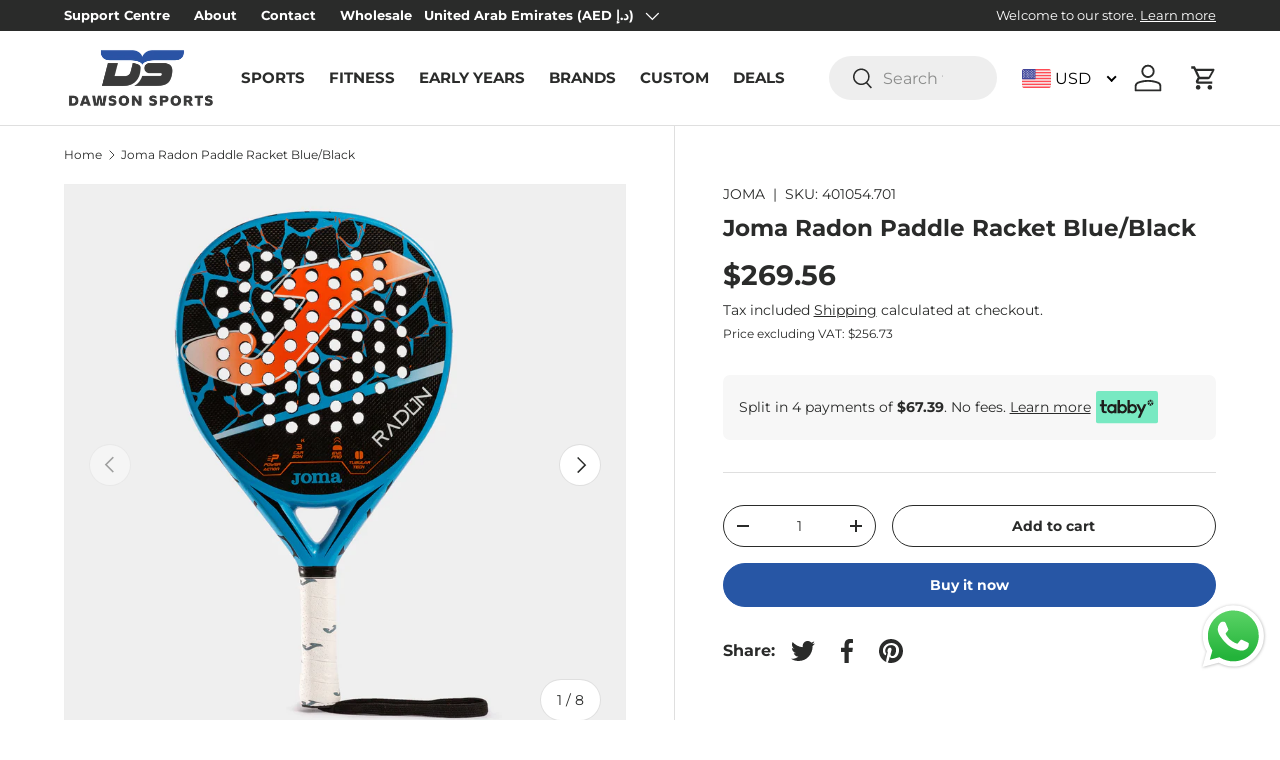

--- FILE ---
content_type: text/html; charset=utf-8
request_url: https://dawsonsportsme.com/products/joma-radon-paddle-racket-blue-black
body_size: 53620
content:
 
       
      
          
      <!-- using block list:  -->
      <!-- current request path:/products/joma-radon-paddle-racket-blue-black -->
      <!-- shop lock exceptions: -->
      <!--restricting page: true -->
      <!--shop locking:  -->
      
      
      

      

      
      

    
     

      <!doctype html>
<html class="no-js" lang="en" dir="ltr">
<head><meta charset="utf-8">
<meta name="viewport" content="width=device-width,initial-scale=1">
<title>Joma Radon Paddle Racket Blue/Black &ndash; Dawson Sports</title>
<link rel="preconnect" href="https://cdn.shopify.com" crossorigin>
<link rel="preconnect" href="https://fonts.shopify.com" crossorigin><link rel="canonical" href="https://dawsonsportsme.com/products/joma-radon-paddle-racket-blue-black"><link rel="icon" href="//dawsonsportsme.com/cdn/shop/files/ds_logo_1.png?crop=center&height=48&v=1702987680&width=48" type="image/png"><meta name="description" content="DESCRIPTION It is a tear-shaped padel racket, intended for professional players looking for maximum performance in a padel racket. It has a great sweet spot and thanks to its high-recovery BLACK EVA rubber together with its 3k carbon, it achieves great power in definition shots. • Range: high professional • Shape: tear"><meta property="og:site_name" content="Dawson Sports">
<meta property="og:url" content="https://dawsonsportsme.com/products/joma-radon-paddle-racket-blue-black">
<meta property="og:title" content="Joma Radon Paddle Racket Blue/Black">
<meta property="og:type" content="product">
<meta property="og:description" content="DESCRIPTION It is a tear-shaped padel racket, intended for professional players looking for maximum performance in a padel racket. It has a great sweet spot and thanks to its high-recovery BLACK EVA rubber together with its 3k carbon, it achieves great power in definition shots. • Range: high professional • Shape: tear"><meta property="og:image" content="http://dawsonsportsme.com/cdn/shop/products/401054.701_1.jpg?crop=center&height=1200&v=1658997964&width=1200">
  <meta property="og:image:secure_url" content="https://dawsonsportsme.com/cdn/shop/products/401054.701_1.jpg?crop=center&height=1200&v=1658997964&width=1200">
  <meta property="og:image:width" content="2000">
  <meta property="og:image:height" content="2000"><meta property="og:price:amount" content="990.00">
  <meta property="og:price:currency" content="AED"><meta name="twitter:card" content="summary_large_image">
<meta name="twitter:title" content="Joma Radon Paddle Racket Blue/Black">
<meta name="twitter:description" content="DESCRIPTION It is a tear-shaped padel racket, intended for professional players looking for maximum performance in a padel racket. It has a great sweet spot and thanks to its high-recovery BLACK EVA rubber together with its 3k carbon, it achieves great power in definition shots. • Range: high professional • Shape: tear">
<style data-shopify>
@font-face {
  font-family: Montserrat;
  font-weight: 400;
  font-style: normal;
  font-display: swap;
  src: url("//dawsonsportsme.com/cdn/fonts/montserrat/montserrat_n4.81949fa0ac9fd2021e16436151e8eaa539321637.woff2") format("woff2"),
       url("//dawsonsportsme.com/cdn/fonts/montserrat/montserrat_n4.a6c632ca7b62da89c3594789ba828388aac693fe.woff") format("woff");
}
@font-face {
  font-family: Montserrat;
  font-weight: 700;
  font-style: normal;
  font-display: swap;
  src: url("//dawsonsportsme.com/cdn/fonts/montserrat/montserrat_n7.3c434e22befd5c18a6b4afadb1e3d77c128c7939.woff2") format("woff2"),
       url("//dawsonsportsme.com/cdn/fonts/montserrat/montserrat_n7.5d9fa6e2cae713c8fb539a9876489d86207fe957.woff") format("woff");
}
@font-face {
  font-family: Montserrat;
  font-weight: 400;
  font-style: italic;
  font-display: swap;
  src: url("//dawsonsportsme.com/cdn/fonts/montserrat/montserrat_i4.5a4ea298b4789e064f62a29aafc18d41f09ae59b.woff2") format("woff2"),
       url("//dawsonsportsme.com/cdn/fonts/montserrat/montserrat_i4.072b5869c5e0ed5b9d2021e4c2af132e16681ad2.woff") format("woff");
}
@font-face {
  font-family: Montserrat;
  font-weight: 700;
  font-style: italic;
  font-display: swap;
  src: url("//dawsonsportsme.com/cdn/fonts/montserrat/montserrat_i7.a0d4a463df4f146567d871890ffb3c80408e7732.woff2") format("woff2"),
       url("//dawsonsportsme.com/cdn/fonts/montserrat/montserrat_i7.f6ec9f2a0681acc6f8152c40921d2a4d2e1a2c78.woff") format("woff");
}
@font-face {
  font-family: Montserrat;
  font-weight: 700;
  font-style: normal;
  font-display: swap;
  src: url("//dawsonsportsme.com/cdn/fonts/montserrat/montserrat_n7.3c434e22befd5c18a6b4afadb1e3d77c128c7939.woff2") format("woff2"),
       url("//dawsonsportsme.com/cdn/fonts/montserrat/montserrat_n7.5d9fa6e2cae713c8fb539a9876489d86207fe957.woff") format("woff");
}
@font-face {
  font-family: Montserrat;
  font-weight: 700;
  font-style: normal;
  font-display: swap;
  src: url("//dawsonsportsme.com/cdn/fonts/montserrat/montserrat_n7.3c434e22befd5c18a6b4afadb1e3d77c128c7939.woff2") format("woff2"),
       url("//dawsonsportsme.com/cdn/fonts/montserrat/montserrat_n7.5d9fa6e2cae713c8fb539a9876489d86207fe957.woff") format("woff");
}
:root {
      --bg-color: 255 255 255 / 1.0;
      --bg-color-og: 255 255 255 / 1.0;
      --heading-color: 42 43 42;
      --text-color: 42 43 42;
      --text-color-og: 42 43 42;
      --scrollbar-color: 42 43 42;
      --link-color: 42 43 42;
      --link-color-og: 42 43 42;
      --star-color: 255 159 28;--swatch-border-color-default: 212 213 212;
        --swatch-border-color-active: 149 149 149;--color-scheme-1-bg: 244 244 244 / 1.0;
      --color-scheme-1-grad: linear-gradient(180deg, rgba(244, 244, 244, 1), rgba(244, 244, 244, 1) 100%);
      --color-scheme-1-heading: 42 43 42;
      --color-scheme-1-text: 42 43 42;
      --color-scheme-1-btn-bg: 39 86 165;
      --color-scheme-1-btn-text: 255 255 255;
      --color-scheme-1-btn-bg-hover: 80 119 186;--color-scheme-2-bg: 42 43 42 / 1.0;
      --color-scheme-2-grad: linear-gradient(359deg, rgba(0, 0, 0, 1) 100%, rgba(41, 47, 54, 1) 100%, rgba(51, 59, 67, 0.88) 100%);
      --color-scheme-2-heading: 255 255 255;
      --color-scheme-2-text: 255 255 255;
      --color-scheme-2-btn-bg: 39 86 165;
      --color-scheme-2-btn-text: 255 255 255;
      --color-scheme-2-btn-bg-hover: 80 119 186;--color-scheme-3-bg: 39 86 165 / 1.0;
      --color-scheme-3-grad: linear-gradient(293deg, rgba(39, 86, 165, 1), rgba(39, 86, 165, 1) 100%);
      --color-scheme-3-heading: 0 0 0;
      --color-scheme-3-text: 255 255 255;
      --color-scheme-3-btn-bg: 42 43 42;
      --color-scheme-3-btn-text: 255 255 255;
      --color-scheme-3-btn-bg-hover: 82 83 82;

      --drawer-bg-color: 255 255 255 / 1.0;
      --drawer-text-color: 42 43 42;

      --panel-bg-color: 244 244 244 / 1.0;
      --panel-heading-color: 42 43 42;
      --panel-text-color: 42 43 42;

      --in-stock-text-color: 44 126 63;
      --low-stock-text-color: 210 134 26;
      --very-low-stock-text-color: 180 12 28;
      --no-stock-text-color: 119 119 119;

      --error-bg-color: 252 237 238;
      --error-text-color: 180 12 28;
      --success-bg-color: 232 246 234;
      --success-text-color: 44 126 63;
      --info-bg-color: 228 237 250;
      --info-text-color: 0 115 47;

      --heading-font-family: Montserrat, sans-serif;
      --heading-font-style: normal;
      --heading-font-weight: 700;
      --heading-scale-start: 4;

      --navigation-font-family: Montserrat, sans-serif;
      --navigation-font-style: normal;
      --navigation-font-weight: 700;--heading-text-transform: none;
--subheading-text-transform: none;
      --body-font-family: Montserrat, sans-serif;
      --body-font-style: normal;
      --body-font-weight: 400;
      --body-font-size: 16;

      --section-gap: 48;
      --heading-gap: calc(8 * var(--space-unit));--grid-column-gap: 20px;--btn-bg-color: 39 86 165;
      --btn-bg-hover-color: 80 119 186;
      --btn-text-color: 255 255 255;
      --btn-bg-color-og: 39 86 165;
      --btn-text-color-og: 255 255 255;
      --btn-alt-bg-color: 255 255 255;
      --btn-alt-bg-alpha: 1.0;
      --btn-alt-text-color: 42 43 42;
      --btn-border-width: 1px;
      --btn-padding-y: 12px;

      
      --btn-border-radius: 27px;
      

      --btn-lg-border-radius: 50%;
      --btn-icon-border-radius: 50%;
      --input-with-btn-inner-radius: var(--btn-border-radius);

      --input-bg-color: 255 255 255 / 1.0;
      --input-text-color: 42 43 42;
      --input-border-width: 1px;
      --input-border-radius: 26px;
      --textarea-border-radius: 12px;
      --input-border-radius: 27px;
      --input-lg-border-radius: 33px;
      --input-bg-color-diff-3: #f7f7f7;
      --input-bg-color-diff-6: #f0f0f0;

      --modal-border-radius: 16px;
      --modal-overlay-color: 0 0 0;
      --modal-overlay-opacity: 0.4;
      --drawer-border-radius: 16px;
      --overlay-border-radius: 0px;--custom-label-bg-color: 13 44 84;
      --custom-label-text-color: 255 255 255;--sale-label-bg-color: 180 12 28;
      --sale-label-text-color: 255 255 255;--sold-out-label-bg-color: 42 43 42;
      --sold-out-label-text-color: 255 255 255;--new-label-bg-color: 0 115 47;
      --new-label-text-color: 255 255 255;--preorder-label-bg-color: 42 43 42;
      --preorder-label-text-color: 255 255 255;

      --page-width: 3000px;
      --gutter-sm: 20px;
      --gutter-md: 32px;
      --gutter-lg: 64px;

      --payment-terms-bg-color: #ffffff;

      --coll-card-bg-color: #F9F9F9;
      --coll-card-border-color: #f2f2f2;--blend-bg-color: #f4f4f4;
        
          --aos-animate-duration: 0.6s;
        

        
          --aos-min-width: 0;
        
      

      --reading-width: 48em;
    }

    @media (max-width: 769px) {
      :root {
        --reading-width: 36em;
      }
    }
  </style><link rel="stylesheet" href="//dawsonsportsme.com/cdn/shop/t/25/assets/main.css?v=29541967262961632511694423423">
  <script src="//dawsonsportsme.com/cdn/shop/t/25/assets/main.js?v=129354872907809592961704773469" defer="defer"></script>

  <link href="//dawsonsportsme.com/cdn/shop/t/25/assets/custom.css?v=168120987717127748751706610879" rel="stylesheet" type="text/css" media="all" />
<link rel="preload" href="//dawsonsportsme.com/cdn/fonts/montserrat/montserrat_n4.81949fa0ac9fd2021e16436151e8eaa539321637.woff2" as="font" type="font/woff2" crossorigin fetchpriority="high"><link rel="preload" href="//dawsonsportsme.com/cdn/fonts/montserrat/montserrat_n7.3c434e22befd5c18a6b4afadb1e3d77c128c7939.woff2" as="font" type="font/woff2" crossorigin fetchpriority="high"><link rel="stylesheet" href="//dawsonsportsme.com/cdn/shop/t/25/assets/swatches.css?v=25013792767420246861694423475" media="print" onload="this.media='all'">
    <noscript><link rel="stylesheet" href="//dawsonsportsme.com/cdn/shop/t/25/assets/swatches.css?v=25013792767420246861694423475"></noscript><script>window.performance && window.performance.mark && window.performance.mark('shopify.content_for_header.start');</script><meta name="google-site-verification" content="HopXD4n1eUEWrihfm-KC3dLH2aev33axSdtdgo6aU1A">
<meta id="shopify-digital-wallet" name="shopify-digital-wallet" content="/19412625/digital_wallets/dialog">
<link rel="alternate" type="application/json+oembed" href="https://dawsonsportsme.com/products/joma-radon-paddle-racket-blue-black.oembed">
<script async="async" src="/checkouts/internal/preloads.js?locale=en-AE"></script>
<script id="shopify-features" type="application/json">{"accessToken":"ddb4e7e4fe8eff8cd01fb8173456acbc","betas":["rich-media-storefront-analytics"],"domain":"dawsonsportsme.com","predictiveSearch":true,"shopId":19412625,"locale":"en"}</script>
<script>var Shopify = Shopify || {};
Shopify.shop = "dawsonsportsme.myshopify.com";
Shopify.locale = "en";
Shopify.currency = {"active":"AED","rate":"1.0"};
Shopify.country = "AE";
Shopify.theme = {"name":"DS 2023 --prod","id":133255561409,"schema_name":"Enterprise","schema_version":"1.0.1","theme_store_id":null,"role":"main"};
Shopify.theme.handle = "null";
Shopify.theme.style = {"id":null,"handle":null};
Shopify.cdnHost = "dawsonsportsme.com/cdn";
Shopify.routes = Shopify.routes || {};
Shopify.routes.root = "/";</script>
<script type="module">!function(o){(o.Shopify=o.Shopify||{}).modules=!0}(window);</script>
<script>!function(o){function n(){var o=[];function n(){o.push(Array.prototype.slice.apply(arguments))}return n.q=o,n}var t=o.Shopify=o.Shopify||{};t.loadFeatures=n(),t.autoloadFeatures=n()}(window);</script>
<script id="shop-js-analytics" type="application/json">{"pageType":"product"}</script>
<script defer="defer" async type="module" src="//dawsonsportsme.com/cdn/shopifycloud/shop-js/modules/v2/client.init-shop-cart-sync_BdyHc3Nr.en.esm.js"></script>
<script defer="defer" async type="module" src="//dawsonsportsme.com/cdn/shopifycloud/shop-js/modules/v2/chunk.common_Daul8nwZ.esm.js"></script>
<script type="module">
  await import("//dawsonsportsme.com/cdn/shopifycloud/shop-js/modules/v2/client.init-shop-cart-sync_BdyHc3Nr.en.esm.js");
await import("//dawsonsportsme.com/cdn/shopifycloud/shop-js/modules/v2/chunk.common_Daul8nwZ.esm.js");

  window.Shopify.SignInWithShop?.initShopCartSync?.({"fedCMEnabled":true,"windoidEnabled":true});

</script>
<script>(function() {
  var isLoaded = false;
  function asyncLoad() {
    if (isLoaded) return;
    isLoaded = true;
    var urls = ["https:\/\/chimpstatic.com\/mcjs-connected\/js\/users\/7f8e77ca2b78137847e0c338e\/f21ce3d659e9ebde207a7ccec.js?shop=dawsonsportsme.myshopify.com","\/\/secure.apps.shappify.com\/apps\/bundle\/generate_bundle.php?shop=dawsonsportsme.myshopify.com","\/\/bundles.boldapps.net\/bundles_install_check.js?shop=dawsonsportsme.myshopify.com","https:\/\/cdn.shopify.com\/s\/files\/1\/1941\/2625\/t\/14\/assets\/bis_19412625.js?v=1627364130\u0026shop=dawsonsportsme.myshopify.com","\/\/social-login.oxiapps.com\/api\/init?vt=928352\u0026shop=dawsonsportsme.myshopify.com","https:\/\/cdn.nfcube.com\/instafeed-3a0e6751620e27f7ca802f1595c519cf.js?shop=dawsonsportsme.myshopify.com","https:\/\/search-us3.omegacommerce.com\/instant\/initjs?ID=1205e249-664d-4fc1-896a-155e0f7a4f44\u0026shop=dawsonsportsme.myshopify.com","https:\/\/cdn.hextom.com\/js\/ultimatesalesboost.js?shop=dawsonsportsme.myshopify.com","https:\/\/cdn-spurit.com\/all-apps\/checker.js?shop=dawsonsportsme.myshopify.com","https:\/\/chimpstatic.com\/mcjs-connected\/js\/users\/d28311cc2854fd9ea797503a8\/8fc3d1f34bac4b87f26512275.js?shop=dawsonsportsme.myshopify.com"];
    for (var i = 0; i < urls.length; i++) {
      var s = document.createElement('script');
      s.type = 'text/javascript';
      s.async = true;
      s.src = urls[i];
      var x = document.getElementsByTagName('script')[0];
      x.parentNode.insertBefore(s, x);
    }
  };
  if(window.attachEvent) {
    window.attachEvent('onload', asyncLoad);
  } else {
    window.addEventListener('load', asyncLoad, false);
  }
})();</script>
<script id="__st">var __st={"a":19412625,"offset":14400,"reqid":"856e5dff-ec80-48e7-8f2d-758b714fdda8-1768960076","pageurl":"dawsonsportsme.com\/products\/joma-radon-paddle-racket-blue-black","u":"d7c70a7e2164","p":"product","rtyp":"product","rid":7309891469505};</script>
<script>window.ShopifyPaypalV4VisibilityTracking = true;</script>
<script id="captcha-bootstrap">!function(){'use strict';const t='contact',e='account',n='new_comment',o=[[t,t],['blogs',n],['comments',n],[t,'customer']],c=[[e,'customer_login'],[e,'guest_login'],[e,'recover_customer_password'],[e,'create_customer']],r=t=>t.map((([t,e])=>`form[action*='/${t}']:not([data-nocaptcha='true']) input[name='form_type'][value='${e}']`)).join(','),a=t=>()=>t?[...document.querySelectorAll(t)].map((t=>t.form)):[];function s(){const t=[...o],e=r(t);return a(e)}const i='password',u='form_key',d=['recaptcha-v3-token','g-recaptcha-response','h-captcha-response',i],f=()=>{try{return window.sessionStorage}catch{return}},m='__shopify_v',_=t=>t.elements[u];function p(t,e,n=!1){try{const o=window.sessionStorage,c=JSON.parse(o.getItem(e)),{data:r}=function(t){const{data:e,action:n}=t;return t[m]||n?{data:e,action:n}:{data:t,action:n}}(c);for(const[e,n]of Object.entries(r))t.elements[e]&&(t.elements[e].value=n);n&&o.removeItem(e)}catch(o){console.error('form repopulation failed',{error:o})}}const l='form_type',E='cptcha';function T(t){t.dataset[E]=!0}const w=window,h=w.document,L='Shopify',v='ce_forms',y='captcha';let A=!1;((t,e)=>{const n=(g='f06e6c50-85a8-45c8-87d0-21a2b65856fe',I='https://cdn.shopify.com/shopifycloud/storefront-forms-hcaptcha/ce_storefront_forms_captcha_hcaptcha.v1.5.2.iife.js',D={infoText:'Protected by hCaptcha',privacyText:'Privacy',termsText:'Terms'},(t,e,n)=>{const o=w[L][v],c=o.bindForm;if(c)return c(t,g,e,D).then(n);var r;o.q.push([[t,g,e,D],n]),r=I,A||(h.body.append(Object.assign(h.createElement('script'),{id:'captcha-provider',async:!0,src:r})),A=!0)});var g,I,D;w[L]=w[L]||{},w[L][v]=w[L][v]||{},w[L][v].q=[],w[L][y]=w[L][y]||{},w[L][y].protect=function(t,e){n(t,void 0,e),T(t)},Object.freeze(w[L][y]),function(t,e,n,w,h,L){const[v,y,A,g]=function(t,e,n){const i=e?o:[],u=t?c:[],d=[...i,...u],f=r(d),m=r(i),_=r(d.filter((([t,e])=>n.includes(e))));return[a(f),a(m),a(_),s()]}(w,h,L),I=t=>{const e=t.target;return e instanceof HTMLFormElement?e:e&&e.form},D=t=>v().includes(t);t.addEventListener('submit',(t=>{const e=I(t);if(!e)return;const n=D(e)&&!e.dataset.hcaptchaBound&&!e.dataset.recaptchaBound,o=_(e),c=g().includes(e)&&(!o||!o.value);(n||c)&&t.preventDefault(),c&&!n&&(function(t){try{if(!f())return;!function(t){const e=f();if(!e)return;const n=_(t);if(!n)return;const o=n.value;o&&e.removeItem(o)}(t);const e=Array.from(Array(32),(()=>Math.random().toString(36)[2])).join('');!function(t,e){_(t)||t.append(Object.assign(document.createElement('input'),{type:'hidden',name:u})),t.elements[u].value=e}(t,e),function(t,e){const n=f();if(!n)return;const o=[...t.querySelectorAll(`input[type='${i}']`)].map((({name:t})=>t)),c=[...d,...o],r={};for(const[a,s]of new FormData(t).entries())c.includes(a)||(r[a]=s);n.setItem(e,JSON.stringify({[m]:1,action:t.action,data:r}))}(t,e)}catch(e){console.error('failed to persist form',e)}}(e),e.submit())}));const S=(t,e)=>{t&&!t.dataset[E]&&(n(t,e.some((e=>e===t))),T(t))};for(const o of['focusin','change'])t.addEventListener(o,(t=>{const e=I(t);D(e)&&S(e,y())}));const B=e.get('form_key'),M=e.get(l),P=B&&M;t.addEventListener('DOMContentLoaded',(()=>{const t=y();if(P)for(const e of t)e.elements[l].value===M&&p(e,B);[...new Set([...A(),...v().filter((t=>'true'===t.dataset.shopifyCaptcha))])].forEach((e=>S(e,t)))}))}(h,new URLSearchParams(w.location.search),n,t,e,['guest_login'])})(!0,!0)}();</script>
<script integrity="sha256-4kQ18oKyAcykRKYeNunJcIwy7WH5gtpwJnB7kiuLZ1E=" data-source-attribution="shopify.loadfeatures" defer="defer" src="//dawsonsportsme.com/cdn/shopifycloud/storefront/assets/storefront/load_feature-a0a9edcb.js" crossorigin="anonymous"></script>
<script data-source-attribution="shopify.dynamic_checkout.dynamic.init">var Shopify=Shopify||{};Shopify.PaymentButton=Shopify.PaymentButton||{isStorefrontPortableWallets:!0,init:function(){window.Shopify.PaymentButton.init=function(){};var t=document.createElement("script");t.src="https://dawsonsportsme.com/cdn/shopifycloud/portable-wallets/latest/portable-wallets.en.js",t.type="module",document.head.appendChild(t)}};
</script>
<script data-source-attribution="shopify.dynamic_checkout.buyer_consent">
  function portableWalletsHideBuyerConsent(e){var t=document.getElementById("shopify-buyer-consent"),n=document.getElementById("shopify-subscription-policy-button");t&&n&&(t.classList.add("hidden"),t.setAttribute("aria-hidden","true"),n.removeEventListener("click",e))}function portableWalletsShowBuyerConsent(e){var t=document.getElementById("shopify-buyer-consent"),n=document.getElementById("shopify-subscription-policy-button");t&&n&&(t.classList.remove("hidden"),t.removeAttribute("aria-hidden"),n.addEventListener("click",e))}window.Shopify?.PaymentButton&&(window.Shopify.PaymentButton.hideBuyerConsent=portableWalletsHideBuyerConsent,window.Shopify.PaymentButton.showBuyerConsent=portableWalletsShowBuyerConsent);
</script>
<script>
  function portableWalletsCleanup(e){e&&e.src&&console.error("Failed to load portable wallets script "+e.src);var t=document.querySelectorAll("shopify-accelerated-checkout .shopify-payment-button__skeleton, shopify-accelerated-checkout-cart .wallet-cart-button__skeleton"),e=document.getElementById("shopify-buyer-consent");for(let e=0;e<t.length;e++)t[e].remove();e&&e.remove()}function portableWalletsNotLoadedAsModule(e){e instanceof ErrorEvent&&"string"==typeof e.message&&e.message.includes("import.meta")&&"string"==typeof e.filename&&e.filename.includes("portable-wallets")&&(window.removeEventListener("error",portableWalletsNotLoadedAsModule),window.Shopify.PaymentButton.failedToLoad=e,"loading"===document.readyState?document.addEventListener("DOMContentLoaded",window.Shopify.PaymentButton.init):window.Shopify.PaymentButton.init())}window.addEventListener("error",portableWalletsNotLoadedAsModule);
</script>

<script type="module" src="https://dawsonsportsme.com/cdn/shopifycloud/portable-wallets/latest/portable-wallets.en.js" onError="portableWalletsCleanup(this)" crossorigin="anonymous"></script>
<script nomodule>
  document.addEventListener("DOMContentLoaded", portableWalletsCleanup);
</script>

<link id="shopify-accelerated-checkout-styles" rel="stylesheet" media="screen" href="https://dawsonsportsme.com/cdn/shopifycloud/portable-wallets/latest/accelerated-checkout-backwards-compat.css" crossorigin="anonymous">
<style id="shopify-accelerated-checkout-cart">
        #shopify-buyer-consent {
  margin-top: 1em;
  display: inline-block;
  width: 100%;
}

#shopify-buyer-consent.hidden {
  display: none;
}

#shopify-subscription-policy-button {
  background: none;
  border: none;
  padding: 0;
  text-decoration: underline;
  font-size: inherit;
  cursor: pointer;
}

#shopify-subscription-policy-button::before {
  box-shadow: none;
}

      </style>
<script id="sections-script" data-sections="header,footer" defer="defer" src="//dawsonsportsme.com/cdn/shop/t/25/compiled_assets/scripts.js?v=4766"></script>
<script>window.performance && window.performance.mark && window.performance.mark('shopify.content_for_header.end');</script>
<script src="//dawsonsportsme.com/cdn/shop/t/25/assets/blur-messages.js?v=98620774460636405321694423422" defer="defer"></script>
    <script src="//dawsonsportsme.com/cdn/shop/t/25/assets/animate-on-scroll.js?v=15249566486942820451694423422" defer="defer"></script>
    <link rel="stylesheet" href="//dawsonsportsme.com/cdn/shop/t/25/assets/animate-on-scroll.css?v=116194678796051782541694423421">
  

  <script>document.documentElement.className = document.documentElement.className.replace('no-js', 'js');</script><!-- CC Custom Head Start --><!-- CC Custom Head End --><!-- BEGIN app block: shopify://apps/currency-converter-multicoin/blocks/app-embed/eba38363-5734-4fb2-be51-4bcccb813451 -->
<!-- END app block --><!-- BEGIN app block: shopify://apps/judge-me-reviews/blocks/judgeme_core/61ccd3b1-a9f2-4160-9fe9-4fec8413e5d8 --><!-- Start of Judge.me Core -->






<link rel="dns-prefetch" href="https://cdnwidget.judge.me">
<link rel="dns-prefetch" href="https://cdn.judge.me">
<link rel="dns-prefetch" href="https://cdn1.judge.me">
<link rel="dns-prefetch" href="https://api.judge.me">

<script data-cfasync='false' class='jdgm-settings-script'>window.jdgmSettings={"pagination":5,"disable_web_reviews":false,"badge_no_review_text":"No reviews","badge_n_reviews_text":"{{ n }} review/reviews","hide_badge_preview_if_no_reviews":true,"badge_hide_text":false,"enforce_center_preview_badge":false,"widget_title":"Customer Reviews","widget_open_form_text":"Write a review","widget_close_form_text":"Cancel review","widget_refresh_page_text":"Refresh page","widget_summary_text":"Based on {{ number_of_reviews }} review/reviews","widget_no_review_text":"Be the first to write a review","widget_name_field_text":"Display name","widget_verified_name_field_text":"Verified Name (public)","widget_name_placeholder_text":"Display name","widget_required_field_error_text":"This field is required.","widget_email_field_text":"Email address","widget_verified_email_field_text":"Verified Email (private, can not be edited)","widget_email_placeholder_text":"Your email address","widget_email_field_error_text":"Please enter a valid email address.","widget_rating_field_text":"Rating","widget_review_title_field_text":"Review Title","widget_review_title_placeholder_text":"Give your review a title","widget_review_body_field_text":"Review content","widget_review_body_placeholder_text":"Start writing here...","widget_pictures_field_text":"Picture/Video (optional)","widget_submit_review_text":"Submit Review","widget_submit_verified_review_text":"Submit Verified Review","widget_submit_success_msg_with_auto_publish":"Thank you! Please refresh the page in a few moments to see your review. You can remove or edit your review by logging into \u003ca href='https://judge.me/login' target='_blank' rel='nofollow noopener'\u003eJudge.me\u003c/a\u003e","widget_submit_success_msg_no_auto_publish":"Thank you! Your review will be published as soon as it is approved by the shop admin. You can remove or edit your review by logging into \u003ca href='https://judge.me/login' target='_blank' rel='nofollow noopener'\u003eJudge.me\u003c/a\u003e","widget_show_default_reviews_out_of_total_text":"Showing {{ n_reviews_shown }} out of {{ n_reviews }} reviews.","widget_show_all_link_text":"Show all","widget_show_less_link_text":"Show less","widget_author_said_text":"{{ reviewer_name }} said:","widget_days_text":"{{ n }} days ago","widget_weeks_text":"{{ n }} week/weeks ago","widget_months_text":"{{ n }} month/months ago","widget_years_text":"{{ n }} year/years ago","widget_yesterday_text":"Yesterday","widget_today_text":"Today","widget_replied_text":"\u003e\u003e {{ shop_name }} replied:","widget_read_more_text":"Read more","widget_reviewer_name_as_initial":"","widget_rating_filter_color":"#fbcd0a","widget_rating_filter_see_all_text":"See all reviews","widget_sorting_most_recent_text":"Most Recent","widget_sorting_highest_rating_text":"Highest Rating","widget_sorting_lowest_rating_text":"Lowest Rating","widget_sorting_with_pictures_text":"Only Pictures","widget_sorting_most_helpful_text":"Most Helpful","widget_open_question_form_text":"Ask a question","widget_reviews_subtab_text":"Reviews","widget_questions_subtab_text":"Questions","widget_question_label_text":"Question","widget_answer_label_text":"Answer","widget_question_placeholder_text":"Write your question here","widget_submit_question_text":"Submit Question","widget_question_submit_success_text":"Thank you for your question! We will notify you once it gets answered.","verified_badge_text":"Verified","verified_badge_bg_color":"","verified_badge_text_color":"","verified_badge_placement":"left-of-reviewer-name","widget_review_max_height":"","widget_hide_border":false,"widget_social_share":false,"widget_thumb":false,"widget_review_location_show":false,"widget_location_format":"","all_reviews_include_out_of_store_products":true,"all_reviews_out_of_store_text":"(out of store)","all_reviews_pagination":100,"all_reviews_product_name_prefix_text":"about","enable_review_pictures":false,"enable_question_anwser":false,"widget_theme":"default","review_date_format":"mm/dd/yyyy","default_sort_method":"most-recent","widget_product_reviews_subtab_text":"Product Reviews","widget_shop_reviews_subtab_text":"Shop Reviews","widget_other_products_reviews_text":"Reviews for other products","widget_store_reviews_subtab_text":"Store reviews","widget_no_store_reviews_text":"This store hasn't received any reviews yet","widget_web_restriction_product_reviews_text":"This product hasn't received any reviews yet","widget_no_items_text":"No items found","widget_show_more_text":"Show more","widget_write_a_store_review_text":"Write a Store Review","widget_other_languages_heading":"Reviews in Other Languages","widget_translate_review_text":"Translate review to {{ language }}","widget_translating_review_text":"Translating...","widget_show_original_translation_text":"Show original ({{ language }})","widget_translate_review_failed_text":"Review couldn't be translated.","widget_translate_review_retry_text":"Retry","widget_translate_review_try_again_later_text":"Try again later","show_product_url_for_grouped_product":false,"widget_sorting_pictures_first_text":"Pictures First","show_pictures_on_all_rev_page_mobile":false,"show_pictures_on_all_rev_page_desktop":false,"floating_tab_hide_mobile_install_preference":false,"floating_tab_button_name":"★ Reviews","floating_tab_title":"Let customers speak for us","floating_tab_button_color":"","floating_tab_button_background_color":"","floating_tab_url":"","floating_tab_url_enabled":false,"floating_tab_tab_style":"text","all_reviews_text_badge_text":"Customers rate us {{ shop.metafields.judgeme.all_reviews_rating | round: 1 }}/5 based on {{ shop.metafields.judgeme.all_reviews_count }} reviews.","all_reviews_text_badge_text_branded_style":"{{ shop.metafields.judgeme.all_reviews_rating | round: 1 }} out of 5 stars based on {{ shop.metafields.judgeme.all_reviews_count }} reviews","is_all_reviews_text_badge_a_link":false,"show_stars_for_all_reviews_text_badge":false,"all_reviews_text_badge_url":"","all_reviews_text_style":"text","all_reviews_text_color_style":"judgeme_brand_color","all_reviews_text_color":"#108474","all_reviews_text_show_jm_brand":true,"featured_carousel_show_header":true,"featured_carousel_title":"Let customers speak for us","testimonials_carousel_title":"Customers are saying","videos_carousel_title":"Real customer stories","cards_carousel_title":"Customers are saying","featured_carousel_count_text":"from {{ n }} reviews","featured_carousel_add_link_to_all_reviews_page":false,"featured_carousel_url":"","featured_carousel_show_images":true,"featured_carousel_autoslide_interval":5,"featured_carousel_arrows_on_the_sides":false,"featured_carousel_height":250,"featured_carousel_width":80,"featured_carousel_image_size":0,"featured_carousel_image_height":250,"featured_carousel_arrow_color":"#eeeeee","verified_count_badge_style":"vintage","verified_count_badge_orientation":"horizontal","verified_count_badge_color_style":"judgeme_brand_color","verified_count_badge_color":"#108474","is_verified_count_badge_a_link":false,"verified_count_badge_url":"","verified_count_badge_show_jm_brand":true,"widget_rating_preset_default":5,"widget_first_sub_tab":"product-reviews","widget_show_histogram":true,"widget_histogram_use_custom_color":false,"widget_pagination_use_custom_color":false,"widget_star_use_custom_color":false,"widget_verified_badge_use_custom_color":false,"widget_write_review_use_custom_color":false,"picture_reminder_submit_button":"Upload Pictures","enable_review_videos":false,"mute_video_by_default":false,"widget_sorting_videos_first_text":"Videos First","widget_review_pending_text":"Pending","featured_carousel_items_for_large_screen":5,"social_share_options_order":"Facebook,Twitter","remove_microdata_snippet":true,"disable_json_ld":false,"enable_json_ld_products":false,"preview_badge_show_question_text":false,"preview_badge_no_question_text":"No questions","preview_badge_n_question_text":"{{ number_of_questions }} question/questions","qa_badge_show_icon":false,"qa_badge_position":"same-row","remove_judgeme_branding":false,"widget_add_search_bar":false,"widget_search_bar_placeholder":"Search","widget_sorting_verified_only_text":"Verified only","featured_carousel_theme":"default","featured_carousel_show_rating":true,"featured_carousel_show_title":true,"featured_carousel_show_body":true,"featured_carousel_show_date":false,"featured_carousel_show_reviewer":true,"featured_carousel_show_product":false,"featured_carousel_header_background_color":"#108474","featured_carousel_header_text_color":"#ffffff","featured_carousel_name_product_separator":"reviewed","featured_carousel_full_star_background":"#108474","featured_carousel_empty_star_background":"#dadada","featured_carousel_vertical_theme_background":"#f9fafb","featured_carousel_verified_badge_enable":false,"featured_carousel_verified_badge_color":"#108474","featured_carousel_border_style":"round","featured_carousel_review_line_length_limit":3,"featured_carousel_more_reviews_button_text":"Read more reviews","featured_carousel_view_product_button_text":"View product","all_reviews_page_load_reviews_on":"scroll","all_reviews_page_load_more_text":"Load More Reviews","disable_fb_tab_reviews":false,"enable_ajax_cdn_cache":false,"widget_public_name_text":"displayed publicly like","default_reviewer_name":"John Smith","default_reviewer_name_has_non_latin":true,"widget_reviewer_anonymous":"Anonymous","medals_widget_title":"Judge.me Review Medals","medals_widget_background_color":"#f9fafb","medals_widget_position":"footer_all_pages","medals_widget_border_color":"#f9fafb","medals_widget_verified_text_position":"left","medals_widget_use_monochromatic_version":false,"medals_widget_elements_color":"#108474","show_reviewer_avatar":true,"widget_invalid_yt_video_url_error_text":"Not a YouTube video URL","widget_max_length_field_error_text":"Please enter no more than {0} characters.","widget_show_country_flag":false,"widget_show_collected_via_shop_app":true,"widget_verified_by_shop_badge_style":"light","widget_verified_by_shop_text":"Verified by Shop","widget_show_photo_gallery":false,"widget_load_with_code_splitting":true,"widget_ugc_install_preference":false,"widget_ugc_title":"Made by us, Shared by you","widget_ugc_subtitle":"Tag us to see your picture featured in our page","widget_ugc_arrows_color":"#ffffff","widget_ugc_primary_button_text":"Buy Now","widget_ugc_primary_button_background_color":"#108474","widget_ugc_primary_button_text_color":"#ffffff","widget_ugc_primary_button_border_width":"0","widget_ugc_primary_button_border_style":"none","widget_ugc_primary_button_border_color":"#108474","widget_ugc_primary_button_border_radius":"25","widget_ugc_secondary_button_text":"Load More","widget_ugc_secondary_button_background_color":"#ffffff","widget_ugc_secondary_button_text_color":"#108474","widget_ugc_secondary_button_border_width":"2","widget_ugc_secondary_button_border_style":"solid","widget_ugc_secondary_button_border_color":"#108474","widget_ugc_secondary_button_border_radius":"25","widget_ugc_reviews_button_text":"View Reviews","widget_ugc_reviews_button_background_color":"#ffffff","widget_ugc_reviews_button_text_color":"#108474","widget_ugc_reviews_button_border_width":"2","widget_ugc_reviews_button_border_style":"solid","widget_ugc_reviews_button_border_color":"#108474","widget_ugc_reviews_button_border_radius":"25","widget_ugc_reviews_button_link_to":"judgeme-reviews-page","widget_ugc_show_post_date":true,"widget_ugc_max_width":"800","widget_rating_metafield_value_type":true,"widget_primary_color":"#108474","widget_enable_secondary_color":false,"widget_secondary_color":"#edf5f5","widget_summary_average_rating_text":"{{ average_rating }} out of 5","widget_media_grid_title":"Customer photos \u0026 videos","widget_media_grid_see_more_text":"See more","widget_round_style":false,"widget_show_product_medals":true,"widget_verified_by_judgeme_text":"Verified by Judge.me","widget_show_store_medals":true,"widget_verified_by_judgeme_text_in_store_medals":"Verified by Judge.me","widget_media_field_exceed_quantity_message":"Sorry, we can only accept {{ max_media }} for one review.","widget_media_field_exceed_limit_message":"{{ file_name }} is too large, please select a {{ media_type }} less than {{ size_limit }}MB.","widget_review_submitted_text":"Review Submitted!","widget_question_submitted_text":"Question Submitted!","widget_close_form_text_question":"Cancel","widget_write_your_answer_here_text":"Write your answer here","widget_enabled_branded_link":true,"widget_show_collected_by_judgeme":true,"widget_reviewer_name_color":"","widget_write_review_text_color":"","widget_write_review_bg_color":"","widget_collected_by_judgeme_text":"collected by Judge.me","widget_pagination_type":"standard","widget_load_more_text":"Load More","widget_load_more_color":"#108474","widget_full_review_text":"Full Review","widget_read_more_reviews_text":"Read More Reviews","widget_read_questions_text":"Read Questions","widget_questions_and_answers_text":"Questions \u0026 Answers","widget_verified_by_text":"Verified by","widget_verified_text":"Verified","widget_number_of_reviews_text":"{{ number_of_reviews }} reviews","widget_back_button_text":"Back","widget_next_button_text":"Next","widget_custom_forms_filter_button":"Filters","custom_forms_style":"vertical","widget_show_review_information":false,"how_reviews_are_collected":"How reviews are collected?","widget_show_review_keywords":false,"widget_gdpr_statement":"How we use your data: We'll only contact you about the review you left, and only if necessary. By submitting your review, you agree to Judge.me's \u003ca href='https://judge.me/terms' target='_blank' rel='nofollow noopener'\u003eterms\u003c/a\u003e, \u003ca href='https://judge.me/privacy' target='_blank' rel='nofollow noopener'\u003eprivacy\u003c/a\u003e and \u003ca href='https://judge.me/content-policy' target='_blank' rel='nofollow noopener'\u003econtent\u003c/a\u003e policies.","widget_multilingual_sorting_enabled":false,"widget_translate_review_content_enabled":false,"widget_translate_review_content_method":"manual","popup_widget_review_selection":"automatically_with_pictures","popup_widget_round_border_style":true,"popup_widget_show_title":true,"popup_widget_show_body":true,"popup_widget_show_reviewer":false,"popup_widget_show_product":true,"popup_widget_show_pictures":true,"popup_widget_use_review_picture":true,"popup_widget_show_on_home_page":true,"popup_widget_show_on_product_page":true,"popup_widget_show_on_collection_page":true,"popup_widget_show_on_cart_page":true,"popup_widget_position":"bottom_left","popup_widget_first_review_delay":5,"popup_widget_duration":5,"popup_widget_interval":5,"popup_widget_review_count":5,"popup_widget_hide_on_mobile":true,"review_snippet_widget_round_border_style":true,"review_snippet_widget_card_color":"#FFFFFF","review_snippet_widget_slider_arrows_background_color":"#FFFFFF","review_snippet_widget_slider_arrows_color":"#000000","review_snippet_widget_star_color":"#108474","show_product_variant":false,"all_reviews_product_variant_label_text":"Variant: ","widget_show_verified_branding":false,"widget_ai_summary_title":"Customers say","widget_ai_summary_disclaimer":"AI-powered review summary based on recent customer reviews","widget_show_ai_summary":false,"widget_show_ai_summary_bg":false,"widget_show_review_title_input":true,"redirect_reviewers_invited_via_email":"review_widget","request_store_review_after_product_review":false,"request_review_other_products_in_order":false,"review_form_color_scheme":"default","review_form_corner_style":"square","review_form_star_color":{},"review_form_text_color":"#333333","review_form_background_color":"#ffffff","review_form_field_background_color":"#fafafa","review_form_button_color":{},"review_form_button_text_color":"#ffffff","review_form_modal_overlay_color":"#000000","review_content_screen_title_text":"How would you rate this product?","review_content_introduction_text":"We would love it if you would share a bit about your experience.","store_review_form_title_text":"How would you rate this store?","store_review_form_introduction_text":"We would love it if you would share a bit about your experience.","show_review_guidance_text":true,"one_star_review_guidance_text":"Poor","five_star_review_guidance_text":"Great","customer_information_screen_title_text":"About you","customer_information_introduction_text":"Please tell us more about you.","custom_questions_screen_title_text":"Your experience in more detail","custom_questions_introduction_text":"Here are a few questions to help us understand more about your experience.","review_submitted_screen_title_text":"Thanks for your review!","review_submitted_screen_thank_you_text":"We are processing it and it will appear on the store soon.","review_submitted_screen_email_verification_text":"Please confirm your email by clicking the link we just sent you. This helps us keep reviews authentic.","review_submitted_request_store_review_text":"Would you like to share your experience of shopping with us?","review_submitted_review_other_products_text":"Would you like to review these products?","store_review_screen_title_text":"Would you like to share your experience of shopping with us?","store_review_introduction_text":"We value your feedback and use it to improve. Please share any thoughts or suggestions you have.","reviewer_media_screen_title_picture_text":"Share a picture","reviewer_media_introduction_picture_text":"Upload a photo to support your review.","reviewer_media_screen_title_video_text":"Share a video","reviewer_media_introduction_video_text":"Upload a video to support your review.","reviewer_media_screen_title_picture_or_video_text":"Share a picture or video","reviewer_media_introduction_picture_or_video_text":"Upload a photo or video to support your review.","reviewer_media_youtube_url_text":"Paste your Youtube URL here","advanced_settings_next_step_button_text":"Next","advanced_settings_close_review_button_text":"Close","modal_write_review_flow":false,"write_review_flow_required_text":"Required","write_review_flow_privacy_message_text":"We respect your privacy.","write_review_flow_anonymous_text":"Post review as anonymous","write_review_flow_visibility_text":"This won't be visible to other customers.","write_review_flow_multiple_selection_help_text":"Select as many as you like","write_review_flow_single_selection_help_text":"Select one option","write_review_flow_required_field_error_text":"This field is required","write_review_flow_invalid_email_error_text":"Please enter a valid email address","write_review_flow_max_length_error_text":"Max. {{ max_length }} characters.","write_review_flow_media_upload_text":"\u003cb\u003eClick to upload\u003c/b\u003e or drag and drop","write_review_flow_gdpr_statement":"We'll only contact you about your review if necessary. By submitting your review, you agree to our \u003ca href='https://judge.me/terms' target='_blank' rel='nofollow noopener'\u003eterms and conditions\u003c/a\u003e and \u003ca href='https://judge.me/privacy' target='_blank' rel='nofollow noopener'\u003eprivacy policy\u003c/a\u003e.","rating_only_reviews_enabled":false,"show_negative_reviews_help_screen":false,"new_review_flow_help_screen_rating_threshold":3,"negative_review_resolution_screen_title_text":"Tell us more","negative_review_resolution_text":"Your experience matters to us. If there were issues with your purchase, we're here to help. Feel free to reach out to us, we'd love the opportunity to make things right.","negative_review_resolution_button_text":"Contact us","negative_review_resolution_proceed_with_review_text":"Leave a review","negative_review_resolution_subject":"Issue with purchase from {{ shop_name }}.{{ order_name }}","preview_badge_collection_page_install_status":false,"widget_review_custom_css":"","preview_badge_custom_css":"","preview_badge_stars_count":"5-stars","featured_carousel_custom_css":"","floating_tab_custom_css":"","all_reviews_widget_custom_css":"","medals_widget_custom_css":"","verified_badge_custom_css":"","all_reviews_text_custom_css":"","transparency_badges_collected_via_store_invite":false,"transparency_badges_from_another_provider":false,"transparency_badges_collected_from_store_visitor":false,"transparency_badges_collected_by_verified_review_provider":false,"transparency_badges_earned_reward":false,"transparency_badges_collected_via_store_invite_text":"Review collected via store invitation","transparency_badges_from_another_provider_text":"Review collected from another provider","transparency_badges_collected_from_store_visitor_text":"Review collected from a store visitor","transparency_badges_written_in_google_text":"Review written in Google","transparency_badges_written_in_etsy_text":"Review written in Etsy","transparency_badges_written_in_shop_app_text":"Review written in Shop App","transparency_badges_earned_reward_text":"Review earned a reward for future purchase","product_review_widget_per_page":10,"widget_store_review_label_text":"Review about the store","checkout_comment_extension_title_on_product_page":"Customer Comments","checkout_comment_extension_num_latest_comment_show":5,"checkout_comment_extension_format":"name_and_timestamp","checkout_comment_customer_name":"last_initial","checkout_comment_comment_notification":true,"preview_badge_collection_page_install_preference":true,"preview_badge_home_page_install_preference":false,"preview_badge_product_page_install_preference":true,"review_widget_install_preference":"","review_carousel_install_preference":false,"floating_reviews_tab_install_preference":"none","verified_reviews_count_badge_install_preference":false,"all_reviews_text_install_preference":false,"review_widget_best_location":true,"judgeme_medals_install_preference":false,"review_widget_revamp_enabled":false,"review_widget_qna_enabled":false,"review_widget_header_theme":"minimal","review_widget_widget_title_enabled":true,"review_widget_header_text_size":"medium","review_widget_header_text_weight":"regular","review_widget_average_rating_style":"compact","review_widget_bar_chart_enabled":true,"review_widget_bar_chart_type":"numbers","review_widget_bar_chart_style":"standard","review_widget_expanded_media_gallery_enabled":false,"review_widget_reviews_section_theme":"standard","review_widget_image_style":"thumbnails","review_widget_review_image_ratio":"square","review_widget_stars_size":"medium","review_widget_verified_badge":"standard_text","review_widget_review_title_text_size":"medium","review_widget_review_text_size":"medium","review_widget_review_text_length":"medium","review_widget_number_of_columns_desktop":3,"review_widget_carousel_transition_speed":5,"review_widget_custom_questions_answers_display":"always","review_widget_button_text_color":"#FFFFFF","review_widget_text_color":"#000000","review_widget_lighter_text_color":"#7B7B7B","review_widget_corner_styling":"soft","review_widget_review_word_singular":"review","review_widget_review_word_plural":"reviews","review_widget_voting_label":"Helpful?","review_widget_shop_reply_label":"Reply from {{ shop_name }}:","review_widget_filters_title":"Filters","qna_widget_question_word_singular":"Question","qna_widget_question_word_plural":"Questions","qna_widget_answer_reply_label":"Answer from {{ answerer_name }}:","qna_content_screen_title_text":"Ask a question about this product","qna_widget_question_required_field_error_text":"Please enter your question.","qna_widget_flow_gdpr_statement":"We'll only contact you about your question if necessary. By submitting your question, you agree to our \u003ca href='https://judge.me/terms' target='_blank' rel='nofollow noopener'\u003eterms and conditions\u003c/a\u003e and \u003ca href='https://judge.me/privacy' target='_blank' rel='nofollow noopener'\u003eprivacy policy\u003c/a\u003e.","qna_widget_question_submitted_text":"Thanks for your question!","qna_widget_close_form_text_question":"Close","qna_widget_question_submit_success_text":"We’ll notify you by email when your question is answered.","all_reviews_widget_v2025_enabled":false,"all_reviews_widget_v2025_header_theme":"default","all_reviews_widget_v2025_widget_title_enabled":true,"all_reviews_widget_v2025_header_text_size":"medium","all_reviews_widget_v2025_header_text_weight":"regular","all_reviews_widget_v2025_average_rating_style":"compact","all_reviews_widget_v2025_bar_chart_enabled":true,"all_reviews_widget_v2025_bar_chart_type":"numbers","all_reviews_widget_v2025_bar_chart_style":"standard","all_reviews_widget_v2025_expanded_media_gallery_enabled":false,"all_reviews_widget_v2025_show_store_medals":true,"all_reviews_widget_v2025_show_photo_gallery":true,"all_reviews_widget_v2025_show_review_keywords":false,"all_reviews_widget_v2025_show_ai_summary":false,"all_reviews_widget_v2025_show_ai_summary_bg":false,"all_reviews_widget_v2025_add_search_bar":false,"all_reviews_widget_v2025_default_sort_method":"most-recent","all_reviews_widget_v2025_reviews_per_page":10,"all_reviews_widget_v2025_reviews_section_theme":"default","all_reviews_widget_v2025_image_style":"thumbnails","all_reviews_widget_v2025_review_image_ratio":"square","all_reviews_widget_v2025_stars_size":"medium","all_reviews_widget_v2025_verified_badge":"bold_badge","all_reviews_widget_v2025_review_title_text_size":"medium","all_reviews_widget_v2025_review_text_size":"medium","all_reviews_widget_v2025_review_text_length":"medium","all_reviews_widget_v2025_number_of_columns_desktop":3,"all_reviews_widget_v2025_carousel_transition_speed":5,"all_reviews_widget_v2025_custom_questions_answers_display":"always","all_reviews_widget_v2025_show_product_variant":false,"all_reviews_widget_v2025_show_reviewer_avatar":true,"all_reviews_widget_v2025_reviewer_name_as_initial":"","all_reviews_widget_v2025_review_location_show":false,"all_reviews_widget_v2025_location_format":"","all_reviews_widget_v2025_show_country_flag":false,"all_reviews_widget_v2025_verified_by_shop_badge_style":"light","all_reviews_widget_v2025_social_share":false,"all_reviews_widget_v2025_social_share_options_order":"Facebook,Twitter,LinkedIn,Pinterest","all_reviews_widget_v2025_pagination_type":"standard","all_reviews_widget_v2025_button_text_color":"#FFFFFF","all_reviews_widget_v2025_text_color":"#000000","all_reviews_widget_v2025_lighter_text_color":"#7B7B7B","all_reviews_widget_v2025_corner_styling":"soft","all_reviews_widget_v2025_title":"Customer reviews","all_reviews_widget_v2025_ai_summary_title":"Customers say about this store","all_reviews_widget_v2025_no_review_text":"Be the first to write a review","platform":"shopify","branding_url":"https://app.judge.me/reviews/stores/dawsonsportsme.com","branding_text":"Powered by Judge.me","locale":"en","reply_name":"Dawson Sports","widget_version":"3.0","footer":true,"autopublish":true,"review_dates":true,"enable_custom_form":false,"shop_use_review_site":true,"shop_locale":"en","enable_multi_locales_translations":false,"show_review_title_input":true,"review_verification_email_status":"always","can_be_branded":true,"reply_name_text":"Dawson Sports"};</script> <style class='jdgm-settings-style'>.jdgm-xx{left:0}:root{--jdgm-primary-color: #108474;--jdgm-secondary-color: rgba(16,132,116,0.1);--jdgm-star-color: #108474;--jdgm-write-review-text-color: white;--jdgm-write-review-bg-color: #108474;--jdgm-paginate-color: #108474;--jdgm-border-radius: 0;--jdgm-reviewer-name-color: #108474}.jdgm-histogram__bar-content{background-color:#108474}.jdgm-rev[data-verified-buyer=true] .jdgm-rev__icon.jdgm-rev__icon:after,.jdgm-rev__buyer-badge.jdgm-rev__buyer-badge{color:white;background-color:#108474}.jdgm-review-widget--small .jdgm-gallery.jdgm-gallery .jdgm-gallery__thumbnail-link:nth-child(8) .jdgm-gallery__thumbnail-wrapper.jdgm-gallery__thumbnail-wrapper:before{content:"See more"}@media only screen and (min-width: 768px){.jdgm-gallery.jdgm-gallery .jdgm-gallery__thumbnail-link:nth-child(8) .jdgm-gallery__thumbnail-wrapper.jdgm-gallery__thumbnail-wrapper:before{content:"See more"}}.jdgm-prev-badge[data-average-rating='0.00']{display:none !important}.jdgm-author-all-initials{display:none !important}.jdgm-author-last-initial{display:none !important}.jdgm-rev-widg__title{visibility:hidden}.jdgm-rev-widg__summary-text{visibility:hidden}.jdgm-prev-badge__text{visibility:hidden}.jdgm-rev__prod-link-prefix:before{content:'about'}.jdgm-rev__variant-label:before{content:'Variant: '}.jdgm-rev__out-of-store-text:before{content:'(out of store)'}@media only screen and (min-width: 768px){.jdgm-rev__pics .jdgm-rev_all-rev-page-picture-separator,.jdgm-rev__pics .jdgm-rev__product-picture{display:none}}@media only screen and (max-width: 768px){.jdgm-rev__pics .jdgm-rev_all-rev-page-picture-separator,.jdgm-rev__pics .jdgm-rev__product-picture{display:none}}.jdgm-preview-badge[data-template="index"]{display:none !important}.jdgm-verified-count-badget[data-from-snippet="true"]{display:none !important}.jdgm-carousel-wrapper[data-from-snippet="true"]{display:none !important}.jdgm-all-reviews-text[data-from-snippet="true"]{display:none !important}.jdgm-medals-section[data-from-snippet="true"]{display:none !important}.jdgm-ugc-media-wrapper[data-from-snippet="true"]{display:none !important}.jdgm-rev__transparency-badge[data-badge-type="review_collected_via_store_invitation"]{display:none !important}.jdgm-rev__transparency-badge[data-badge-type="review_collected_from_another_provider"]{display:none !important}.jdgm-rev__transparency-badge[data-badge-type="review_collected_from_store_visitor"]{display:none !important}.jdgm-rev__transparency-badge[data-badge-type="review_written_in_etsy"]{display:none !important}.jdgm-rev__transparency-badge[data-badge-type="review_written_in_google_business"]{display:none !important}.jdgm-rev__transparency-badge[data-badge-type="review_written_in_shop_app"]{display:none !important}.jdgm-rev__transparency-badge[data-badge-type="review_earned_for_future_purchase"]{display:none !important}.jdgm-review-snippet-widget .jdgm-rev-snippet-widget__cards-container .jdgm-rev-snippet-card{border-radius:8px;background:#fff}.jdgm-review-snippet-widget .jdgm-rev-snippet-widget__cards-container .jdgm-rev-snippet-card__rev-rating .jdgm-star{color:#108474}.jdgm-review-snippet-widget .jdgm-rev-snippet-widget__prev-btn,.jdgm-review-snippet-widget .jdgm-rev-snippet-widget__next-btn{border-radius:50%;background:#fff}.jdgm-review-snippet-widget .jdgm-rev-snippet-widget__prev-btn>svg,.jdgm-review-snippet-widget .jdgm-rev-snippet-widget__next-btn>svg{fill:#000}.jdgm-full-rev-modal.rev-snippet-widget .jm-mfp-container .jm-mfp-content,.jdgm-full-rev-modal.rev-snippet-widget .jm-mfp-container .jdgm-full-rev__icon,.jdgm-full-rev-modal.rev-snippet-widget .jm-mfp-container .jdgm-full-rev__pic-img,.jdgm-full-rev-modal.rev-snippet-widget .jm-mfp-container .jdgm-full-rev__reply{border-radius:8px}.jdgm-full-rev-modal.rev-snippet-widget .jm-mfp-container .jdgm-full-rev[data-verified-buyer="true"] .jdgm-full-rev__icon::after{border-radius:8px}.jdgm-full-rev-modal.rev-snippet-widget .jm-mfp-container .jdgm-full-rev .jdgm-rev__buyer-badge{border-radius:calc( 8px / 2 )}.jdgm-full-rev-modal.rev-snippet-widget .jm-mfp-container .jdgm-full-rev .jdgm-full-rev__replier::before{content:'Dawson Sports'}.jdgm-full-rev-modal.rev-snippet-widget .jm-mfp-container .jdgm-full-rev .jdgm-full-rev__product-button{border-radius:calc( 8px * 6 )}
</style> <style class='jdgm-settings-style'></style>

  
  
  
  <style class='jdgm-miracle-styles'>
  @-webkit-keyframes jdgm-spin{0%{-webkit-transform:rotate(0deg);-ms-transform:rotate(0deg);transform:rotate(0deg)}100%{-webkit-transform:rotate(359deg);-ms-transform:rotate(359deg);transform:rotate(359deg)}}@keyframes jdgm-spin{0%{-webkit-transform:rotate(0deg);-ms-transform:rotate(0deg);transform:rotate(0deg)}100%{-webkit-transform:rotate(359deg);-ms-transform:rotate(359deg);transform:rotate(359deg)}}@font-face{font-family:'JudgemeStar';src:url("[data-uri]") format("woff");font-weight:normal;font-style:normal}.jdgm-star{font-family:'JudgemeStar';display:inline !important;text-decoration:none !important;padding:0 4px 0 0 !important;margin:0 !important;font-weight:bold;opacity:1;-webkit-font-smoothing:antialiased;-moz-osx-font-smoothing:grayscale}.jdgm-star:hover{opacity:1}.jdgm-star:last-of-type{padding:0 !important}.jdgm-star.jdgm--on:before{content:"\e000"}.jdgm-star.jdgm--off:before{content:"\e001"}.jdgm-star.jdgm--half:before{content:"\e002"}.jdgm-widget *{margin:0;line-height:1.4;-webkit-box-sizing:border-box;-moz-box-sizing:border-box;box-sizing:border-box;-webkit-overflow-scrolling:touch}.jdgm-hidden{display:none !important;visibility:hidden !important}.jdgm-temp-hidden{display:none}.jdgm-spinner{width:40px;height:40px;margin:auto;border-radius:50%;border-top:2px solid #eee;border-right:2px solid #eee;border-bottom:2px solid #eee;border-left:2px solid #ccc;-webkit-animation:jdgm-spin 0.8s infinite linear;animation:jdgm-spin 0.8s infinite linear}.jdgm-prev-badge{display:block !important}

</style>


  
  
   


<script data-cfasync='false' class='jdgm-script'>
!function(e){window.jdgm=window.jdgm||{},jdgm.CDN_HOST="https://cdnwidget.judge.me/",jdgm.CDN_HOST_ALT="https://cdn2.judge.me/cdn/widget_frontend/",jdgm.API_HOST="https://api.judge.me/",jdgm.CDN_BASE_URL="https://cdn.shopify.com/extensions/019bdc9e-9889-75cc-9a3d-a887384f20d4/judgeme-extensions-301/assets/",
jdgm.docReady=function(d){(e.attachEvent?"complete"===e.readyState:"loading"!==e.readyState)?
setTimeout(d,0):e.addEventListener("DOMContentLoaded",d)},jdgm.loadCSS=function(d,t,o,a){
!o&&jdgm.loadCSS.requestedUrls.indexOf(d)>=0||(jdgm.loadCSS.requestedUrls.push(d),
(a=e.createElement("link")).rel="stylesheet",a.class="jdgm-stylesheet",a.media="nope!",
a.href=d,a.onload=function(){this.media="all",t&&setTimeout(t)},e.body.appendChild(a))},
jdgm.loadCSS.requestedUrls=[],jdgm.loadJS=function(e,d){var t=new XMLHttpRequest;
t.onreadystatechange=function(){4===t.readyState&&(Function(t.response)(),d&&d(t.response))},
t.open("GET",e),t.onerror=function(){if(e.indexOf(jdgm.CDN_HOST)===0&&jdgm.CDN_HOST_ALT!==jdgm.CDN_HOST){var f=e.replace(jdgm.CDN_HOST,jdgm.CDN_HOST_ALT);jdgm.loadJS(f,d)}},t.send()},jdgm.docReady((function(){(window.jdgmLoadCSS||e.querySelectorAll(
".jdgm-widget, .jdgm-all-reviews-page").length>0)&&(jdgmSettings.widget_load_with_code_splitting?
parseFloat(jdgmSettings.widget_version)>=3?jdgm.loadCSS(jdgm.CDN_HOST+"widget_v3/base.css"):
jdgm.loadCSS(jdgm.CDN_HOST+"widget/base.css"):jdgm.loadCSS(jdgm.CDN_HOST+"shopify_v2.css"),
jdgm.loadJS(jdgm.CDN_HOST+"loa"+"der.js"))}))}(document);
</script>
<noscript><link rel="stylesheet" type="text/css" media="all" href="https://cdnwidget.judge.me/shopify_v2.css"></noscript>

<!-- BEGIN app snippet: theme_fix_tags --><script>
  (function() {
    var jdgmThemeFixes = null;
    if (!jdgmThemeFixes) return;
    var thisThemeFix = jdgmThemeFixes[Shopify.theme.id];
    if (!thisThemeFix) return;

    if (thisThemeFix.html) {
      document.addEventListener("DOMContentLoaded", function() {
        var htmlDiv = document.createElement('div');
        htmlDiv.classList.add('jdgm-theme-fix-html');
        htmlDiv.innerHTML = thisThemeFix.html;
        document.body.append(htmlDiv);
      });
    };

    if (thisThemeFix.css) {
      var styleTag = document.createElement('style');
      styleTag.classList.add('jdgm-theme-fix-style');
      styleTag.innerHTML = thisThemeFix.css;
      document.head.append(styleTag);
    };

    if (thisThemeFix.js) {
      var scriptTag = document.createElement('script');
      scriptTag.classList.add('jdgm-theme-fix-script');
      scriptTag.innerHTML = thisThemeFix.js;
      document.head.append(scriptTag);
    };
  })();
</script>
<!-- END app snippet -->
<!-- End of Judge.me Core -->



<!-- END app block --><script src="https://cdn.shopify.com/extensions/019bd625-da27-79fa-b41a-0b37a290badc/fast-product-colors-1348/assets/product-swatches.js" type="text/javascript" defer="defer"></script>
<script src="https://cdn.shopify.com/extensions/019a0b5b-3bef-7f9f-b53f-47460e9b4b43/currency-converter-multicoin-23/assets/currency-convert-embed.js" type="text/javascript" defer="defer"></script>
<script src="https://cdn.shopify.com/extensions/019b6dda-9f81-7c8b-b5f5-7756ae4a26fb/dondy-whatsapp-chat-widget-85/assets/ChatBubble.js" type="text/javascript" defer="defer"></script>
<link href="https://cdn.shopify.com/extensions/019b6dda-9f81-7c8b-b5f5-7756ae4a26fb/dondy-whatsapp-chat-widget-85/assets/ChatBubble.css" rel="stylesheet" type="text/css" media="all">
<script src="https://cdn.shopify.com/extensions/019bdc9e-9889-75cc-9a3d-a887384f20d4/judgeme-extensions-301/assets/loader.js" type="text/javascript" defer="defer"></script>
<link href="https://monorail-edge.shopifysvc.com" rel="dns-prefetch">
<script>(function(){if ("sendBeacon" in navigator && "performance" in window) {try {var session_token_from_headers = performance.getEntriesByType('navigation')[0].serverTiming.find(x => x.name == '_s').description;} catch {var session_token_from_headers = undefined;}var session_cookie_matches = document.cookie.match(/_shopify_s=([^;]*)/);var session_token_from_cookie = session_cookie_matches && session_cookie_matches.length === 2 ? session_cookie_matches[1] : "";var session_token = session_token_from_headers || session_token_from_cookie || "";function handle_abandonment_event(e) {var entries = performance.getEntries().filter(function(entry) {return /monorail-edge.shopifysvc.com/.test(entry.name);});if (!window.abandonment_tracked && entries.length === 0) {window.abandonment_tracked = true;var currentMs = Date.now();var navigation_start = performance.timing.navigationStart;var payload = {shop_id: 19412625,url: window.location.href,navigation_start,duration: currentMs - navigation_start,session_token,page_type: "product"};window.navigator.sendBeacon("https://monorail-edge.shopifysvc.com/v1/produce", JSON.stringify({schema_id: "online_store_buyer_site_abandonment/1.1",payload: payload,metadata: {event_created_at_ms: currentMs,event_sent_at_ms: currentMs}}));}}window.addEventListener('pagehide', handle_abandonment_event);}}());</script>
<script id="web-pixels-manager-setup">(function e(e,d,r,n,o){if(void 0===o&&(o={}),!Boolean(null===(a=null===(i=window.Shopify)||void 0===i?void 0:i.analytics)||void 0===a?void 0:a.replayQueue)){var i,a;window.Shopify=window.Shopify||{};var t=window.Shopify;t.analytics=t.analytics||{};var s=t.analytics;s.replayQueue=[],s.publish=function(e,d,r){return s.replayQueue.push([e,d,r]),!0};try{self.performance.mark("wpm:start")}catch(e){}var l=function(){var e={modern:/Edge?\/(1{2}[4-9]|1[2-9]\d|[2-9]\d{2}|\d{4,})\.\d+(\.\d+|)|Firefox\/(1{2}[4-9]|1[2-9]\d|[2-9]\d{2}|\d{4,})\.\d+(\.\d+|)|Chrom(ium|e)\/(9{2}|\d{3,})\.\d+(\.\d+|)|(Maci|X1{2}).+ Version\/(15\.\d+|(1[6-9]|[2-9]\d|\d{3,})\.\d+)([,.]\d+|)( \(\w+\)|)( Mobile\/\w+|) Safari\/|Chrome.+OPR\/(9{2}|\d{3,})\.\d+\.\d+|(CPU[ +]OS|iPhone[ +]OS|CPU[ +]iPhone|CPU IPhone OS|CPU iPad OS)[ +]+(15[._]\d+|(1[6-9]|[2-9]\d|\d{3,})[._]\d+)([._]\d+|)|Android:?[ /-](13[3-9]|1[4-9]\d|[2-9]\d{2}|\d{4,})(\.\d+|)(\.\d+|)|Android.+Firefox\/(13[5-9]|1[4-9]\d|[2-9]\d{2}|\d{4,})\.\d+(\.\d+|)|Android.+Chrom(ium|e)\/(13[3-9]|1[4-9]\d|[2-9]\d{2}|\d{4,})\.\d+(\.\d+|)|SamsungBrowser\/([2-9]\d|\d{3,})\.\d+/,legacy:/Edge?\/(1[6-9]|[2-9]\d|\d{3,})\.\d+(\.\d+|)|Firefox\/(5[4-9]|[6-9]\d|\d{3,})\.\d+(\.\d+|)|Chrom(ium|e)\/(5[1-9]|[6-9]\d|\d{3,})\.\d+(\.\d+|)([\d.]+$|.*Safari\/(?![\d.]+ Edge\/[\d.]+$))|(Maci|X1{2}).+ Version\/(10\.\d+|(1[1-9]|[2-9]\d|\d{3,})\.\d+)([,.]\d+|)( \(\w+\)|)( Mobile\/\w+|) Safari\/|Chrome.+OPR\/(3[89]|[4-9]\d|\d{3,})\.\d+\.\d+|(CPU[ +]OS|iPhone[ +]OS|CPU[ +]iPhone|CPU IPhone OS|CPU iPad OS)[ +]+(10[._]\d+|(1[1-9]|[2-9]\d|\d{3,})[._]\d+)([._]\d+|)|Android:?[ /-](13[3-9]|1[4-9]\d|[2-9]\d{2}|\d{4,})(\.\d+|)(\.\d+|)|Mobile Safari.+OPR\/([89]\d|\d{3,})\.\d+\.\d+|Android.+Firefox\/(13[5-9]|1[4-9]\d|[2-9]\d{2}|\d{4,})\.\d+(\.\d+|)|Android.+Chrom(ium|e)\/(13[3-9]|1[4-9]\d|[2-9]\d{2}|\d{4,})\.\d+(\.\d+|)|Android.+(UC? ?Browser|UCWEB|U3)[ /]?(15\.([5-9]|\d{2,})|(1[6-9]|[2-9]\d|\d{3,})\.\d+)\.\d+|SamsungBrowser\/(5\.\d+|([6-9]|\d{2,})\.\d+)|Android.+MQ{2}Browser\/(14(\.(9|\d{2,})|)|(1[5-9]|[2-9]\d|\d{3,})(\.\d+|))(\.\d+|)|K[Aa][Ii]OS\/(3\.\d+|([4-9]|\d{2,})\.\d+)(\.\d+|)/},d=e.modern,r=e.legacy,n=navigator.userAgent;return n.match(d)?"modern":n.match(r)?"legacy":"unknown"}(),u="modern"===l?"modern":"legacy",c=(null!=n?n:{modern:"",legacy:""})[u],f=function(e){return[e.baseUrl,"/wpm","/b",e.hashVersion,"modern"===e.buildTarget?"m":"l",".js"].join("")}({baseUrl:d,hashVersion:r,buildTarget:u}),m=function(e){var d=e.version,r=e.bundleTarget,n=e.surface,o=e.pageUrl,i=e.monorailEndpoint;return{emit:function(e){var a=e.status,t=e.errorMsg,s=(new Date).getTime(),l=JSON.stringify({metadata:{event_sent_at_ms:s},events:[{schema_id:"web_pixels_manager_load/3.1",payload:{version:d,bundle_target:r,page_url:o,status:a,surface:n,error_msg:t},metadata:{event_created_at_ms:s}}]});if(!i)return console&&console.warn&&console.warn("[Web Pixels Manager] No Monorail endpoint provided, skipping logging."),!1;try{return self.navigator.sendBeacon.bind(self.navigator)(i,l)}catch(e){}var u=new XMLHttpRequest;try{return u.open("POST",i,!0),u.setRequestHeader("Content-Type","text/plain"),u.send(l),!0}catch(e){return console&&console.warn&&console.warn("[Web Pixels Manager] Got an unhandled error while logging to Monorail."),!1}}}}({version:r,bundleTarget:l,surface:e.surface,pageUrl:self.location.href,monorailEndpoint:e.monorailEndpoint});try{o.browserTarget=l,function(e){var d=e.src,r=e.async,n=void 0===r||r,o=e.onload,i=e.onerror,a=e.sri,t=e.scriptDataAttributes,s=void 0===t?{}:t,l=document.createElement("script"),u=document.querySelector("head"),c=document.querySelector("body");if(l.async=n,l.src=d,a&&(l.integrity=a,l.crossOrigin="anonymous"),s)for(var f in s)if(Object.prototype.hasOwnProperty.call(s,f))try{l.dataset[f]=s[f]}catch(e){}if(o&&l.addEventListener("load",o),i&&l.addEventListener("error",i),u)u.appendChild(l);else{if(!c)throw new Error("Did not find a head or body element to append the script");c.appendChild(l)}}({src:f,async:!0,onload:function(){if(!function(){var e,d;return Boolean(null===(d=null===(e=window.Shopify)||void 0===e?void 0:e.analytics)||void 0===d?void 0:d.initialized)}()){var d=window.webPixelsManager.init(e)||void 0;if(d){var r=window.Shopify.analytics;r.replayQueue.forEach((function(e){var r=e[0],n=e[1],o=e[2];d.publishCustomEvent(r,n,o)})),r.replayQueue=[],r.publish=d.publishCustomEvent,r.visitor=d.visitor,r.initialized=!0}}},onerror:function(){return m.emit({status:"failed",errorMsg:"".concat(f," has failed to load")})},sri:function(e){var d=/^sha384-[A-Za-z0-9+/=]+$/;return"string"==typeof e&&d.test(e)}(c)?c:"",scriptDataAttributes:o}),m.emit({status:"loading"})}catch(e){m.emit({status:"failed",errorMsg:(null==e?void 0:e.message)||"Unknown error"})}}})({shopId: 19412625,storefrontBaseUrl: "https://dawsonsportsme.com",extensionsBaseUrl: "https://extensions.shopifycdn.com/cdn/shopifycloud/web-pixels-manager",monorailEndpoint: "https://monorail-edge.shopifysvc.com/unstable/produce_batch",surface: "storefront-renderer",enabledBetaFlags: ["2dca8a86"],webPixelsConfigList: [{"id":"980844737","configuration":"{\"webPixelName\":\"Judge.me\"}","eventPayloadVersion":"v1","runtimeContext":"STRICT","scriptVersion":"34ad157958823915625854214640f0bf","type":"APP","apiClientId":683015,"privacyPurposes":["ANALYTICS"],"dataSharingAdjustments":{"protectedCustomerApprovalScopes":["read_customer_email","read_customer_name","read_customer_personal_data","read_customer_phone"]}},{"id":"653131969","configuration":"{\"pixel_id\":\"1625967461602868\",\"pixel_type\":\"facebook_pixel\"}","eventPayloadVersion":"v1","runtimeContext":"OPEN","scriptVersion":"ca16bc87fe92b6042fbaa3acc2fbdaa6","type":"APP","apiClientId":2329312,"privacyPurposes":["ANALYTICS","MARKETING","SALE_OF_DATA"],"dataSharingAdjustments":{"protectedCustomerApprovalScopes":["read_customer_address","read_customer_email","read_customer_name","read_customer_personal_data","read_customer_phone"]}},{"id":"540803265","configuration":"{\"config\":\"{\\\"google_tag_ids\\\":[\\\"G-5HN7DWVZY0\\\",\\\"GT-MBTL2DT\\\"],\\\"target_country\\\":\\\"AE\\\",\\\"gtag_events\\\":[{\\\"type\\\":\\\"search\\\",\\\"action_label\\\":\\\"G-5HN7DWVZY0\\\"},{\\\"type\\\":\\\"begin_checkout\\\",\\\"action_label\\\":\\\"G-5HN7DWVZY0\\\"},{\\\"type\\\":\\\"view_item\\\",\\\"action_label\\\":[\\\"G-5HN7DWVZY0\\\",\\\"MC-CY6Q1MDX8T\\\"]},{\\\"type\\\":\\\"purchase\\\",\\\"action_label\\\":[\\\"G-5HN7DWVZY0\\\",\\\"MC-CY6Q1MDX8T\\\"]},{\\\"type\\\":\\\"page_view\\\",\\\"action_label\\\":[\\\"G-5HN7DWVZY0\\\",\\\"MC-CY6Q1MDX8T\\\"]},{\\\"type\\\":\\\"add_payment_info\\\",\\\"action_label\\\":\\\"G-5HN7DWVZY0\\\"},{\\\"type\\\":\\\"add_to_cart\\\",\\\"action_label\\\":\\\"G-5HN7DWVZY0\\\"}],\\\"enable_monitoring_mode\\\":false}\"}","eventPayloadVersion":"v1","runtimeContext":"OPEN","scriptVersion":"b2a88bafab3e21179ed38636efcd8a93","type":"APP","apiClientId":1780363,"privacyPurposes":[],"dataSharingAdjustments":{"protectedCustomerApprovalScopes":["read_customer_address","read_customer_email","read_customer_name","read_customer_personal_data","read_customer_phone"]}},{"id":"65536193","eventPayloadVersion":"v1","runtimeContext":"LAX","scriptVersion":"1","type":"CUSTOM","privacyPurposes":["MARKETING"],"name":"Meta pixel (migrated)"},{"id":"82411713","eventPayloadVersion":"v1","runtimeContext":"LAX","scriptVersion":"1","type":"CUSTOM","privacyPurposes":["ANALYTICS"],"name":"Google Analytics tag (migrated)"},{"id":"shopify-app-pixel","configuration":"{}","eventPayloadVersion":"v1","runtimeContext":"STRICT","scriptVersion":"0450","apiClientId":"shopify-pixel","type":"APP","privacyPurposes":["ANALYTICS","MARKETING"]},{"id":"shopify-custom-pixel","eventPayloadVersion":"v1","runtimeContext":"LAX","scriptVersion":"0450","apiClientId":"shopify-pixel","type":"CUSTOM","privacyPurposes":["ANALYTICS","MARKETING"]}],isMerchantRequest: false,initData: {"shop":{"name":"Dawson Sports","paymentSettings":{"currencyCode":"AED"},"myshopifyDomain":"dawsonsportsme.myshopify.com","countryCode":"AE","storefrontUrl":"https:\/\/dawsonsportsme.com"},"customer":null,"cart":null,"checkout":null,"productVariants":[{"price":{"amount":990.0,"currencyCode":"AED"},"product":{"title":"Joma Radon Paddle Racket Blue\/Black","vendor":"JOMA","id":"7309891469505","untranslatedTitle":"Joma Radon Paddle Racket Blue\/Black","url":"\/products\/joma-radon-paddle-racket-blue-black","type":"Paddle"},"id":"41798513524929","image":{"src":"\/\/dawsonsportsme.com\/cdn\/shop\/products\/401054.701_1.jpg?v=1658997964"},"sku":"401054.701","title":"Default Title","untranslatedTitle":"Default Title"}],"purchasingCompany":null},},"https://dawsonsportsme.com/cdn","fcfee988w5aeb613cpc8e4bc33m6693e112",{"modern":"","legacy":""},{"shopId":"19412625","storefrontBaseUrl":"https:\/\/dawsonsportsme.com","extensionBaseUrl":"https:\/\/extensions.shopifycdn.com\/cdn\/shopifycloud\/web-pixels-manager","surface":"storefront-renderer","enabledBetaFlags":"[\"2dca8a86\"]","isMerchantRequest":"false","hashVersion":"fcfee988w5aeb613cpc8e4bc33m6693e112","publish":"custom","events":"[[\"page_viewed\",{}],[\"product_viewed\",{\"productVariant\":{\"price\":{\"amount\":990.0,\"currencyCode\":\"AED\"},\"product\":{\"title\":\"Joma Radon Paddle Racket Blue\/Black\",\"vendor\":\"JOMA\",\"id\":\"7309891469505\",\"untranslatedTitle\":\"Joma Radon Paddle Racket Blue\/Black\",\"url\":\"\/products\/joma-radon-paddle-racket-blue-black\",\"type\":\"Paddle\"},\"id\":\"41798513524929\",\"image\":{\"src\":\"\/\/dawsonsportsme.com\/cdn\/shop\/products\/401054.701_1.jpg?v=1658997964\"},\"sku\":\"401054.701\",\"title\":\"Default Title\",\"untranslatedTitle\":\"Default Title\"}}]]"});</script><script>
  window.ShopifyAnalytics = window.ShopifyAnalytics || {};
  window.ShopifyAnalytics.meta = window.ShopifyAnalytics.meta || {};
  window.ShopifyAnalytics.meta.currency = 'AED';
  var meta = {"product":{"id":7309891469505,"gid":"gid:\/\/shopify\/Product\/7309891469505","vendor":"JOMA","type":"Paddle","handle":"joma-radon-paddle-racket-blue-black","variants":[{"id":41798513524929,"price":99000,"name":"Joma Radon Paddle Racket Blue\/Black","public_title":null,"sku":"401054.701"}],"remote":false},"page":{"pageType":"product","resourceType":"product","resourceId":7309891469505,"requestId":"856e5dff-ec80-48e7-8f2d-758b714fdda8-1768960076"}};
  for (var attr in meta) {
    window.ShopifyAnalytics.meta[attr] = meta[attr];
  }
</script>
<script class="analytics">
  (function () {
    var customDocumentWrite = function(content) {
      var jquery = null;

      if (window.jQuery) {
        jquery = window.jQuery;
      } else if (window.Checkout && window.Checkout.$) {
        jquery = window.Checkout.$;
      }

      if (jquery) {
        jquery('body').append(content);
      }
    };

    var hasLoggedConversion = function(token) {
      if (token) {
        return document.cookie.indexOf('loggedConversion=' + token) !== -1;
      }
      return false;
    }

    var setCookieIfConversion = function(token) {
      if (token) {
        var twoMonthsFromNow = new Date(Date.now());
        twoMonthsFromNow.setMonth(twoMonthsFromNow.getMonth() + 2);

        document.cookie = 'loggedConversion=' + token + '; expires=' + twoMonthsFromNow;
      }
    }

    var trekkie = window.ShopifyAnalytics.lib = window.trekkie = window.trekkie || [];
    if (trekkie.integrations) {
      return;
    }
    trekkie.methods = [
      'identify',
      'page',
      'ready',
      'track',
      'trackForm',
      'trackLink'
    ];
    trekkie.factory = function(method) {
      return function() {
        var args = Array.prototype.slice.call(arguments);
        args.unshift(method);
        trekkie.push(args);
        return trekkie;
      };
    };
    for (var i = 0; i < trekkie.methods.length; i++) {
      var key = trekkie.methods[i];
      trekkie[key] = trekkie.factory(key);
    }
    trekkie.load = function(config) {
      trekkie.config = config || {};
      trekkie.config.initialDocumentCookie = document.cookie;
      var first = document.getElementsByTagName('script')[0];
      var script = document.createElement('script');
      script.type = 'text/javascript';
      script.onerror = function(e) {
        var scriptFallback = document.createElement('script');
        scriptFallback.type = 'text/javascript';
        scriptFallback.onerror = function(error) {
                var Monorail = {
      produce: function produce(monorailDomain, schemaId, payload) {
        var currentMs = new Date().getTime();
        var event = {
          schema_id: schemaId,
          payload: payload,
          metadata: {
            event_created_at_ms: currentMs,
            event_sent_at_ms: currentMs
          }
        };
        return Monorail.sendRequest("https://" + monorailDomain + "/v1/produce", JSON.stringify(event));
      },
      sendRequest: function sendRequest(endpointUrl, payload) {
        // Try the sendBeacon API
        if (window && window.navigator && typeof window.navigator.sendBeacon === 'function' && typeof window.Blob === 'function' && !Monorail.isIos12()) {
          var blobData = new window.Blob([payload], {
            type: 'text/plain'
          });

          if (window.navigator.sendBeacon(endpointUrl, blobData)) {
            return true;
          } // sendBeacon was not successful

        } // XHR beacon

        var xhr = new XMLHttpRequest();

        try {
          xhr.open('POST', endpointUrl);
          xhr.setRequestHeader('Content-Type', 'text/plain');
          xhr.send(payload);
        } catch (e) {
          console.log(e);
        }

        return false;
      },
      isIos12: function isIos12() {
        return window.navigator.userAgent.lastIndexOf('iPhone; CPU iPhone OS 12_') !== -1 || window.navigator.userAgent.lastIndexOf('iPad; CPU OS 12_') !== -1;
      }
    };
    Monorail.produce('monorail-edge.shopifysvc.com',
      'trekkie_storefront_load_errors/1.1',
      {shop_id: 19412625,
      theme_id: 133255561409,
      app_name: "storefront",
      context_url: window.location.href,
      source_url: "//dawsonsportsme.com/cdn/s/trekkie.storefront.cd680fe47e6c39ca5d5df5f0a32d569bc48c0f27.min.js"});

        };
        scriptFallback.async = true;
        scriptFallback.src = '//dawsonsportsme.com/cdn/s/trekkie.storefront.cd680fe47e6c39ca5d5df5f0a32d569bc48c0f27.min.js';
        first.parentNode.insertBefore(scriptFallback, first);
      };
      script.async = true;
      script.src = '//dawsonsportsme.com/cdn/s/trekkie.storefront.cd680fe47e6c39ca5d5df5f0a32d569bc48c0f27.min.js';
      first.parentNode.insertBefore(script, first);
    };
    trekkie.load(
      {"Trekkie":{"appName":"storefront","development":false,"defaultAttributes":{"shopId":19412625,"isMerchantRequest":null,"themeId":133255561409,"themeCityHash":"1591536061915027551","contentLanguage":"en","currency":"AED","eventMetadataId":"19459030-2311-4983-90e6-441f32a6c5e1"},"isServerSideCookieWritingEnabled":true,"monorailRegion":"shop_domain","enabledBetaFlags":["65f19447"]},"Session Attribution":{},"S2S":{"facebookCapiEnabled":true,"source":"trekkie-storefront-renderer","apiClientId":580111}}
    );

    var loaded = false;
    trekkie.ready(function() {
      if (loaded) return;
      loaded = true;

      window.ShopifyAnalytics.lib = window.trekkie;

      var originalDocumentWrite = document.write;
      document.write = customDocumentWrite;
      try { window.ShopifyAnalytics.merchantGoogleAnalytics.call(this); } catch(error) {};
      document.write = originalDocumentWrite;

      window.ShopifyAnalytics.lib.page(null,{"pageType":"product","resourceType":"product","resourceId":7309891469505,"requestId":"856e5dff-ec80-48e7-8f2d-758b714fdda8-1768960076","shopifyEmitted":true});

      var match = window.location.pathname.match(/checkouts\/(.+)\/(thank_you|post_purchase)/)
      var token = match? match[1]: undefined;
      if (!hasLoggedConversion(token)) {
        setCookieIfConversion(token);
        window.ShopifyAnalytics.lib.track("Viewed Product",{"currency":"AED","variantId":41798513524929,"productId":7309891469505,"productGid":"gid:\/\/shopify\/Product\/7309891469505","name":"Joma Radon Paddle Racket Blue\/Black","price":"990.00","sku":"401054.701","brand":"JOMA","variant":null,"category":"Paddle","nonInteraction":true,"remote":false},undefined,undefined,{"shopifyEmitted":true});
      window.ShopifyAnalytics.lib.track("monorail:\/\/trekkie_storefront_viewed_product\/1.1",{"currency":"AED","variantId":41798513524929,"productId":7309891469505,"productGid":"gid:\/\/shopify\/Product\/7309891469505","name":"Joma Radon Paddle Racket Blue\/Black","price":"990.00","sku":"401054.701","brand":"JOMA","variant":null,"category":"Paddle","nonInteraction":true,"remote":false,"referer":"https:\/\/dawsonsportsme.com\/products\/joma-radon-paddle-racket-blue-black"});
      }
    });


        var eventsListenerScript = document.createElement('script');
        eventsListenerScript.async = true;
        eventsListenerScript.src = "//dawsonsportsme.com/cdn/shopifycloud/storefront/assets/shop_events_listener-3da45d37.js";
        document.getElementsByTagName('head')[0].appendChild(eventsListenerScript);

})();</script>
  <script>
  if (!window.ga || (window.ga && typeof window.ga !== 'function')) {
    window.ga = function ga() {
      (window.ga.q = window.ga.q || []).push(arguments);
      if (window.Shopify && window.Shopify.analytics && typeof window.Shopify.analytics.publish === 'function') {
        window.Shopify.analytics.publish("ga_stub_called", {}, {sendTo: "google_osp_migration"});
      }
      console.error("Shopify's Google Analytics stub called with:", Array.from(arguments), "\nSee https://help.shopify.com/manual/promoting-marketing/pixels/pixel-migration#google for more information.");
    };
    if (window.Shopify && window.Shopify.analytics && typeof window.Shopify.analytics.publish === 'function') {
      window.Shopify.analytics.publish("ga_stub_initialized", {}, {sendTo: "google_osp_migration"});
    }
  }
</script>
<script
  defer
  src="https://dawsonsportsme.com/cdn/shopifycloud/perf-kit/shopify-perf-kit-3.0.4.min.js"
  data-application="storefront-renderer"
  data-shop-id="19412625"
  data-render-region="gcp-us-central1"
  data-page-type="product"
  data-theme-instance-id="133255561409"
  data-theme-name="Enterprise"
  data-theme-version="1.0.1"
  data-monorail-region="shop_domain"
  data-resource-timing-sampling-rate="10"
  data-shs="true"
  data-shs-beacon="true"
  data-shs-export-with-fetch="true"
  data-shs-logs-sample-rate="1"
  data-shs-beacon-endpoint="https://dawsonsportsme.com/api/collect"
></script>
</head>

<body class="cc-animate-enabled">
  <a class="skip-link btn btn--primary visually-hidden" href="#main-content">Skip to content</a><!-- BEGIN sections: header-group -->
<div id="shopify-section-sections--16237367820481__announcement" class="shopify-section shopify-section-group-header-group cc-announcement">
<link href="//dawsonsportsme.com/cdn/shop/t/25/assets/announcement.css?v=15544414427429915251694423422" rel="stylesheet" type="text/css" media="all" />
  <script src="//dawsonsportsme.com/cdn/shop/t/25/assets/announcement.js?v=104149175048479582391694423422" defer="defer"></script><style data-shopify>.announcement {
      --font-size: 0.8em;
      --announcement-text-color: 255 255 255;
      background-color: #2a2b2a;
    }</style><script src="//dawsonsportsme.com/cdn/shop/t/25/assets/custom-select.js?v=107842155845539759371694423422" defer="defer"></script><announcement-bar class="announcement block" data-slide-delay="15000">
    <div class="container">
      <div class="flex">
        
          <div class="announcement__col--right hidden md:flex md:items-center"><a href="/pages/support-centre" class="js-announcement-link font-bold">Support Centre</a><a href="/pages/about-us" class="js-announcement-link font-bold">About</a><a href="/pages/contacts" class="js-announcement-link font-bold">Contact</a><a href="https://mesportssupplies.com/cart" class="js-announcement-link font-bold">Wholesale</a><div class="announcement__localization">
                <form method="post" action="/localization" id="nav-localization" accept-charset="UTF-8" class="form localization no-js-hidden" enctype="multipart/form-data"><input type="hidden" name="form_type" value="localization" /><input type="hidden" name="utf8" value="✓" /><input type="hidden" name="_method" value="put" /><input type="hidden" name="return_to" value="/products/joma-radon-paddle-racket-blue-black" /><div class="localization__grid"><div class="localization__selector">
        <input type="hidden" name="country_code" value="AE">
<country-selector><label class="label visually-hidden no-js-hidden" id="nav-localization-country-label">Country/Region</label><div class="custom-select relative w-full no-js-hidden" id="nav-localization-country"><button class="custom-select__btn input items-center" type="button"
            aria-expanded="false" aria-haspopup="listbox" aria-labelledby="nav-localization-country-label"
            >
      <span class="text-start">United Arab Emirates (AED&nbsp;د.إ)</span>
      <svg width="20" height="20" viewBox="0 0 24 24" class="icon" role="presentation" focusable="false" aria-hidden="true">
        <path d="M20 8.5 12.5 16 5 8.5" stroke="currentColor" stroke-width="1.5" fill="none"/>
      </svg>
    </button>
    <ul class="custom-select__listbox absolute invisible" role="listbox" tabindex="-1"
        aria-hidden="true" hidden aria-activedescendant="nav-localization-country-opt-0"><li class="custom-select__option flex items-center js-option" id="nav-localization-country-opt-0" role="option"
            data-value="AE"
            
             aria-selected="true">
          <span class="pointer-events-none">United Arab Emirates (AED&nbsp;د.إ)</span>
        </li></ul>
  </div></country-selector></div></div><script>
      customElements.whenDefined('custom-select').then(() => {
        if (!customElements.get('country-selector')) {
          class CountrySelector extends customElements.get('custom-select') {
            constructor() {
              super();
              this.loaded = false;
            }

            async showListbox() {
              if (this.loaded) {
                super.showListbox();
                return;
              }

              this.button.classList.add('is-loading');
              this.button.setAttribute('aria-disabled', 'true');

              try {
                const response = await fetch('?section_id=country-selector');
                if (!response.ok) throw new Error(response.status);

                const tmpl = document.createElement('template');
                tmpl.innerHTML = await response.text();

                const el = tmpl.content.querySelector('.custom-select__listbox');
                this.listbox.innerHTML = el.innerHTML;

                this.options = this.querySelectorAll('.custom-select__option');
                this.loaded = true;
              } catch {
                this.listbox.innerHTML = '<li>Error fetching countries, please try again.</li>';
              } finally {
                super.showListbox();
                this.button.classList.remove('is-loading');
                this.button.setAttribute('aria-disabled', 'false');
              }
            }

            setButtonWidth() {
              return;
            }
          }

          customElements.define('country-selector', CountrySelector);
        }
      });
    </script><script>
    document.getElementById('nav-localization').addEventListener('change', (evt) => {
      const input = evt.target.previousElementSibling;
      if (input && input.tagName === 'INPUT') {
        input.value = evt.detail.selectedValue;
        evt.currentTarget.submit();
      }
    });
  </script></form>
              </div></div><div class="announcement__col--left announcement__slider" aria-roledescription="carousel" aria-live="off"><div class="announcement__text flex items-center m-0"  aria-roledescription="slide">
              <div class="rte"><p>Welcome to our store. <a href='#' title='#'>Learn more</a></p></div>
            </div><div class="announcement__text flex items-center m-0"  aria-roledescription="slide">
              <div class="rte"><p><strong>FREE DELIVERY OVER AED 150</strong></p></div>
            </div></div>
      </div>
    </div>
  </announcement-bar>
</div><div id="shopify-section-sections--16237367820481__header" class="shopify-section shopify-section-group-header-group cc-header"><style data-shopify>.header {
  --bg-color: 255 255 255 / 1.0;
  --text-color: 42 43 42;
  --nav-bg-color: 255 255 255;
  --nav-text-color: 42 43 42;
  --nav-child-bg-color:  255 255 255;
  --nav-child-text-color: 42 43 42;
  --header-accent-color: 39 86 165;
  
  
  }</style><store-header class="header bg-theme-bg text-theme-text"style="--header-transition-speed: 300ms">
  <header class="header__grid container flex items-center">
    <div class="logo flex js-closes-menu"><a class="logo__link inline-block" href="/"><span class="flex" style="max-width: 300px;">
              <img srcset="//dawsonsportsme.com/cdn/shop/files/Dawson_Sports_logo-01_2.png?v=1678686601&width=300, //dawsonsportsme.com/cdn/shop/files/Dawson_Sports_logo-01_2.png?v=1678686601&width=600 2x" src="//dawsonsportsme.com/cdn/shop/files/Dawson_Sports_logo-01_2.png?v=1678686601&width=600"
           style="object-position: 50.0% 50.0%" loading="eager"
           width="600"
           height="245"
           alt="Dawson Sports">
            </span></a></div><div class="header__search js-closes-menu">
        <form class="search relative" role="search" action="/search" method="get">
    <label class="label visually-hidden" for="header-search">Search</label>
    <script src="//dawsonsportsme.com/cdn/shop/t/25/assets/search-form.js?v=172508554731921826481694423425" defer="defer"></script>
    <search-form class="search__form block">
      <input type="hidden" name="type" value="product,">
      <input type="hidden" name="options[prefix]" value="last">
      <input type="search"
             class="search__input w-full input js-search-input"
             id="header-search"
             name="q"
             placeholder="Search for basketball"
             
               data-placeholder-one="Search for basketball"
             
             
               data-placeholder-two="Search for a indoor games"
             
             
               data-placeholder-three="Search for a early years"
             
             data-placeholder-prompts-mob="false"
             
               data-typing-speed="100"
               data-deleting-speed="60"
               data-delay-after-deleting="500"
               data-delay-before-first-delete="2000"
               data-delay-after-word-typed="2400"
             
             >
      <button type="button" class="search__reset text-current vertical-center absolute focus-inset js-search-reset" hidden>
        <span class="visually-hidden">Reset</span>
        <svg width="24" height="24" viewBox="0 0 24 24" stroke="currentColor" stroke-width="1.5" fill="none" fill-rule="evenodd" stroke-linejoin="round" aria-hidden="true" focusable="false" role="presentation" class="icon"><path d="M5 19 19 5M5 5l14 14"/></svg>
      </button>
      <button class="search__submit text-current absolute focus-inset start"><span class="visually-hidden">Search</span><svg width="21" height="23" viewBox="0 0 21 23" fill="currentColor" aria-hidden="true" focusable="false" role="presentation" class="icon"><path d="M14.398 14.483 19 19.514l-1.186 1.014-4.59-5.017a8.317 8.317 0 0 1-4.888 1.578C3.732 17.089 0 13.369 0 8.779S3.732.472 8.336.472c4.603 0 8.335 3.72 8.335 8.307a8.265 8.265 0 0 1-2.273 5.704ZM8.336 15.53c3.74 0 6.772-3.022 6.772-6.75 0-3.729-3.031-6.75-6.772-6.75S1.563 5.051 1.563 8.78c0 3.728 3.032 6.75 6.773 6.75Z"/></svg>
</button></search-form></form>
  <div class="overlay fixed top-0 right-0 bottom-0 left-0 js-search-overlay"></div>
      </div><div class="header__icons flex justify-end mis-auto js-closes-menu">
      <div id="autoketing-currency-convert-instance" class="autoketing-smart-add-currency desktop-view currency-converter"></div><a class="header__icon text-current" href="/account/login">
            <svg width="24" height="24" viewBox="0 0 24 24" fill="currentColor" aria-hidden="true" focusable="false" role="presentation" class="icon"><path d="M12 2a5 5 0 1 1 0 10 5 5 0 0 1 0-10zm0 1.429a3.571 3.571 0 1 0 0 7.142 3.571 3.571 0 0 0 0-7.142zm0 10c2.558 0 5.114.471 7.664 1.411A3.571 3.571 0 0 1 22 18.19v3.096c0 .394-.32.714-.714.714H2.714A.714.714 0 0 1 2 21.286V18.19c0-1.495.933-2.833 2.336-3.35 2.55-.94 5.106-1.411 7.664-1.411zm0 1.428c-2.387 0-4.775.44-7.17 1.324a2.143 2.143 0 0 0-1.401 2.01v2.38H20.57v-2.38c0-.898-.56-1.7-1.401-2.01-2.395-.885-4.783-1.324-7.17-1.324z"/></svg>
            <span class="visually-hidden">Log in</span>
          </a><a class="header__icon relative text-current" id="cart-icon" href="/cart" data-no-instant><svg width="24" height="24" viewBox="0 0 24 24" class="icon icon--cart" aria-hidden="true" focusable="false" role="presentation"><path fill="currentColor" d="M17 18a2 2 0 0 1 2 2 2 2 0 0 1-2 2 2 2 0 0 1-2-2c0-1.11.89-2 2-2M1 2h3.27l.94 2H20a1 1 0 0 1 1 1c0 .17-.05.34-.12.5l-3.58 6.47c-.34.61-1 1.03-1.75 1.03H8.1l-.9 1.63-.03.12a.25.25 0 0 0 .25.25H19v2H7a2 2 0 0 1-2-2c0-.35.09-.68.24-.96l1.36-2.45L3 4H1V2m6 16a2 2 0 0 1 2 2 2 2 0 0 1-2 2 2 2 0 0 1-2-2c0-1.11.89-2 2-2m9-7 2.78-5H6.14l2.36 5H16Z"/></svg><span class="visually-hidden">Cart</span><div id="cart-icon-bubble"></div>
      </a>
    </div><main-menu class="main-menu main-menu--left-mob" data-menu-sensitivity="200">
        <details class="main-menu__disclosure" open>
          <summary class="main-menu__toggle lg:hidden">
            <span class="main-menu__toggle-icon" aria-hidden="true"></span>
            <span class="visually-hidden">Menu</span>
          </summary>
          <div class="main-menu__content has-motion">
            <nav aria-label="Primary">
              <ul class="main-nav"><li><details class="js-mega-nav" >
                        <summary class="main-nav__item--toggle relative js-nav-hover js-toggle">
                          <a class="main-nav__item main-nav__item--primary main-nav__item-content" href="#">
                            Sports<svg width="24" height="24" viewBox="0 0 24 24" aria-hidden="true" focusable="false" role="presentation" class="icon"><path d="M20 8.5 12.5 16 5 8.5" stroke="currentColor" stroke-width="1.5" fill="none"/></svg>
                          </a>
                        </summary><div class="main-nav__child mega-nav mega-nav--columns has-motion">
                          <div class="container mega-nav-custom-columns">
                            <ul class="child-nav md:grid md:nav-gap-x-16 md:nav-gap-y-4 md:grid-cols-3 md:grid-cols-4">
                              <li class="lg:hidden">
                                <button type="button" class="main-nav__item main-nav__item--back relative js-back">
                                  <div class="main-nav__item-content text-start">
                                    <svg width="24" height="24" viewBox="0 0 24 24" fill="currentColor" aria-hidden="true" focusable="false" role="presentation" class="icon"><path d="m6.797 11.625 8.03-8.03 1.06 1.06-6.97 6.97 6.97 6.97-1.06 1.06z"/></svg> Back</div>
                                </button>
                              </li>

                              <li class="lg:hidden">
                                <a href="#" class="main-nav__item child-nav__item large-text main-nav__item-header">Sports</a>
                              </li><li class=""><a class="main-nav__item child-nav__item nav__item--no-underline"
                                         href="/collections/sports">Shop All Sports
                                      </a></li><li class=""><nav-menu class="js-mega-nav">
                                      <details open>
                                        <summary class="child-nav__item--toggle main-nav__item--toggle relative js-no-toggle-md nav__item--no-underline">
                                          <div class="main-nav__item-content"><a class="child-nav__item main-nav__item main-nav__item-content" href="/collections/football" data-no-instant>Football<svg width="24" height="24" viewBox="0 0 24 24" aria-hidden="true" focusable="false" role="presentation" class="icon"><path d="M20 8.5 12.5 16 5 8.5" stroke="currentColor" stroke-width="1.5" fill="none"/></svg>
                                            </a>
                                          </div>
                                        </summary>

                                        <div class="disclosure__panel"><ul class="main-nav__grandchild has-motion  " role="list" style=""><li class=""><a class="grandchild-nav__item main-nav__item" href="/collections/football">Shop All Football</a>
                                              </li><li class=""><a class="grandchild-nav__item main-nav__item" href="/collections/footballs">Footballs</a>
                                              </li><li class=""><a class="grandchild-nav__item main-nav__item" href="/collections/football-goals-nets">Football Goals &amp; Nets</a>
                                              </li><li class=""><a class="grandchild-nav__item main-nav__item" href="/collections/football-accessories">Football Accessories</a>
                                              </li></ul>
                                        </div>
                                      </details>
                                    </nav-menu></li><li class=""><nav-menu class="js-mega-nav">
                                      <details open>
                                        <summary class="child-nav__item--toggle main-nav__item--toggle relative js-no-toggle-md nav__item--no-underline">
                                          <div class="main-nav__item-content"><a class="child-nav__item main-nav__item main-nav__item-content" href="/collections/netball" data-no-instant>Netball<svg width="24" height="24" viewBox="0 0 24 24" aria-hidden="true" focusable="false" role="presentation" class="icon"><path d="M20 8.5 12.5 16 5 8.5" stroke="currentColor" stroke-width="1.5" fill="none"/></svg>
                                            </a>
                                          </div>
                                        </summary>

                                        <div class="disclosure__panel"><ul class="main-nav__grandchild has-motion  " role="list" style=""><li class=""><a class="grandchild-nav__item main-nav__item" href="/collections/netball">Shop All Netball</a>
                                              </li><li class=""><a class="grandchild-nav__item main-nav__item" href="/collections/netballs">Netballs</a>
                                              </li><li class=""><a class="grandchild-nav__item main-nav__item" href="/collections/netball-bibs-patches">Netball Accessories</a>
                                              </li><li class=""><a class="grandchild-nav__item main-nav__item" href="/collections/netball-post">Netball Post</a>
                                              </li></ul>
                                        </div>
                                      </details>
                                    </nav-menu></li><li class=""><nav-menu class="js-mega-nav">
                                      <details open>
                                        <summary class="child-nav__item--toggle main-nav__item--toggle relative js-no-toggle-md nav__item--no-underline">
                                          <div class="main-nav__item-content"><a class="child-nav__item main-nav__item main-nav__item-content" href="/collections/rugby" data-no-instant>Rugby<svg width="24" height="24" viewBox="0 0 24 24" aria-hidden="true" focusable="false" role="presentation" class="icon"><path d="M20 8.5 12.5 16 5 8.5" stroke="currentColor" stroke-width="1.5" fill="none"/></svg>
                                            </a>
                                          </div>
                                        </summary>

                                        <div class="disclosure__panel"><ul class="main-nav__grandchild has-motion  " role="list" style=""><li class=""><a class="grandchild-nav__item main-nav__item" href="/collections/rugby">Shop All Rugby</a>
                                              </li><li class=""><a class="grandchild-nav__item main-nav__item" href="/collections/rugby-balls">Rugby Balls</a>
                                              </li><li class=""><a class="grandchild-nav__item main-nav__item" href="/collections/rugby-accessories-1">Rugby Accessories</a>
                                              </li><li class=""><a class="grandchild-nav__item main-nav__item" href="/collections/rugby-tackle-bags-shields">Rugby Tackle Bags / Shields</a>
                                              </li></ul>
                                        </div>
                                      </details>
                                    </nav-menu></li><li class=""><nav-menu class="js-mega-nav">
                                      <details open>
                                        <summary class="child-nav__item--toggle main-nav__item--toggle relative js-no-toggle-md nav__item--no-underline">
                                          <div class="main-nav__item-content"><a class="child-nav__item main-nav__item main-nav__item-content" href="/collections/basketball" data-no-instant>Basketball<svg width="24" height="24" viewBox="0 0 24 24" aria-hidden="true" focusable="false" role="presentation" class="icon"><path d="M20 8.5 12.5 16 5 8.5" stroke="currentColor" stroke-width="1.5" fill="none"/></svg>
                                            </a>
                                          </div>
                                        </summary>

                                        <div class="disclosure__panel"><ul class="main-nav__grandchild has-motion  " role="list" style=""><li class=""><a class="grandchild-nav__item main-nav__item" href="/collections/basketball">Shop All Basketball</a>
                                              </li><li class=""><a class="grandchild-nav__item main-nav__item" href="/collections/basketballs">Basketballs</a>
                                              </li><li class=""><a class="grandchild-nav__item main-nav__item" href="/collections/basketball-nets">Basketball Ring &amp; Nets</a>
                                              </li><li class=""><a class="grandchild-nav__item main-nav__item" href="/collections/basketball-system">Basketball System</a>
                                              </li><li class=""><a class="grandchild-nav__item main-nav__item" href="/collections/basketball-accessories">Basketball Accessories</a>
                                              </li></ul>
                                        </div>
                                      </details>
                                    </nav-menu></li><li class=""><nav-menu class="js-mega-nav">
                                      <details open>
                                        <summary class="child-nav__item--toggle main-nav__item--toggle relative js-no-toggle-md nav__item--no-underline">
                                          <div class="main-nav__item-content"><a class="child-nav__item main-nav__item main-nav__item-content" href="/collections/volleyball" data-no-instant>Volleyball<svg width="24" height="24" viewBox="0 0 24 24" aria-hidden="true" focusable="false" role="presentation" class="icon"><path d="M20 8.5 12.5 16 5 8.5" stroke="currentColor" stroke-width="1.5" fill="none"/></svg>
                                            </a>
                                          </div>
                                        </summary>

                                        <div class="disclosure__panel"><ul class="main-nav__grandchild has-motion  " role="list" style=""><li class=""><a class="grandchild-nav__item main-nav__item" href="/collections/volleyball">Shop All Volleyball</a>
                                              </li><li class=""><a class="grandchild-nav__item main-nav__item" href="/collections/volleyballs">Volleyballs</a>
                                              </li><li class=""><a class="grandchild-nav__item main-nav__item" href="/collections/volleyball-nets-post">Volleyball Nets</a>
                                              </li><li class=""><a class="grandchild-nav__item main-nav__item" href="/collections/volleyball-accessorier">Volleyball Accessories</a>
                                              </li></ul>
                                        </div>
                                      </details>
                                    </nav-menu></li><li class=""><nav-menu class="js-mega-nav">
                                      <details open>
                                        <summary class="child-nav__item--toggle main-nav__item--toggle relative js-no-toggle-md nav__item--no-underline">
                                          <div class="main-nav__item-content"><a class="child-nav__item main-nav__item main-nav__item-content" href="/collections/handball-tchoukball-dodgeball" data-no-instant>Handball, Tchoukball &amp; Dodgeball<svg width="24" height="24" viewBox="0 0 24 24" aria-hidden="true" focusable="false" role="presentation" class="icon"><path d="M20 8.5 12.5 16 5 8.5" stroke="currentColor" stroke-width="1.5" fill="none"/></svg>
                                            </a>
                                          </div>
                                        </summary>

                                        <div class="disclosure__panel"><ul class="main-nav__grandchild has-motion  " role="list" style=""><li class=""><a class="grandchild-nav__item main-nav__item" href="/collections/handball-tchoukball-dodgeball">Shop All</a>
                                              </li><li class=""><a class="grandchild-nav__item main-nav__item" href="/collections/handball-tchoukball-dodgeballs">Handball, Tchoukball &amp; Dodgeballs</a>
                                              </li><li class=""><a class="grandchild-nav__item main-nav__item" href="/collections/handball-goals-nets">Handball, Dodgeball Goals</a>
                                              </li><li class=""><a class="grandchild-nav__item main-nav__item" href="/collections/handball-tchoukball-dodgeballs-accessories">Handball, Tchoukball &amp; Dodgeballs Accessories</a>
                                              </li></ul>
                                        </div>
                                      </details>
                                    </nav-menu></li><li class=""><nav-menu class="js-mega-nav">
                                      <details open>
                                        <summary class="child-nav__item--toggle main-nav__item--toggle relative js-no-toggle-md nav__item--no-underline">
                                          <div class="main-nav__item-content"><a class="child-nav__item main-nav__item main-nav__item-content" href="/collections/baseball-softball-rounders" data-no-instant>Baseball, Softball &amp; Rounders<svg width="24" height="24" viewBox="0 0 24 24" aria-hidden="true" focusable="false" role="presentation" class="icon"><path d="M20 8.5 12.5 16 5 8.5" stroke="currentColor" stroke-width="1.5" fill="none"/></svg>
                                            </a>
                                          </div>
                                        </summary>

                                        <div class="disclosure__panel"><ul class="main-nav__grandchild has-motion  " role="list" style=""><li class=""><a class="grandchild-nav__item main-nav__item" href="/collections/baseball-softball-rounders">Shop All</a>
                                              </li><li class=""><a class="grandchild-nav__item main-nav__item" href="/collections/rounders-softballs-baseballs">Rounders, Softballs &amp; Baseballs</a>
                                              </li><li class=""><a class="grandchild-nav__item main-nav__item" href="/collections/baseball-softball-rounders-bats">Bats</a>
                                              </li><li class=""><a class="grandchild-nav__item main-nav__item" href="/collections/baseball-softball-rounders-gloves-helmet">Gloves &amp; Helmet</a>
                                              </li><li class=""><a class="grandchild-nav__item main-nav__item" href="/collections/baseball-softball-rounders-bases">Bases</a>
                                              </li></ul>
                                        </div>
                                      </details>
                                    </nav-menu></li><li class=""><nav-menu class="js-mega-nav">
                                      <details open>
                                        <summary class="child-nav__item--toggle main-nav__item--toggle relative js-no-toggle-md nav__item--no-underline">
                                          <div class="main-nav__item-content"><a class="child-nav__item main-nav__item main-nav__item-content" href="/collections/tennis" data-no-instant>Tennis<svg width="24" height="24" viewBox="0 0 24 24" aria-hidden="true" focusable="false" role="presentation" class="icon"><path d="M20 8.5 12.5 16 5 8.5" stroke="currentColor" stroke-width="1.5" fill="none"/></svg>
                                            </a>
                                          </div>
                                        </summary>

                                        <div class="disclosure__panel"><ul class="main-nav__grandchild has-motion  " role="list" style=""><li class=""><a class="grandchild-nav__item main-nav__item" href="/collections/tennis">Shop All Tennis</a>
                                              </li><li class=""><a class="grandchild-nav__item main-nav__item" href="/collections/tennis-balls">Tennis Balls</a>
                                              </li><li class=""><a class="grandchild-nav__item main-nav__item" href="/collections/tennis-post-nets">Tennis Nets</a>
                                              </li><li class=""><a class="grandchild-nav__item main-nav__item" href="/collections/tennis-padel-rackets">Tennis Rackets</a>
                                              </li><li class=""><a class="grandchild-nav__item main-nav__item" href="/collections/tennis-padel-accessories">Tennis Accessories</a>
                                              </li></ul>
                                        </div>
                                      </details>
                                    </nav-menu></li><li class=""><nav-menu class="js-mega-nav">
                                      <details open>
                                        <summary class="child-nav__item--toggle main-nav__item--toggle relative js-no-toggle-md nav__item--no-underline">
                                          <div class="main-nav__item-content"><a class="child-nav__item main-nav__item main-nav__item-content" href="/collections/table-tennis" data-no-instant>Table Tennis<svg width="24" height="24" viewBox="0 0 24 24" aria-hidden="true" focusable="false" role="presentation" class="icon"><path d="M20 8.5 12.5 16 5 8.5" stroke="currentColor" stroke-width="1.5" fill="none"/></svg>
                                            </a>
                                          </div>
                                        </summary>

                                        <div class="disclosure__panel"><ul class="main-nav__grandchild has-motion  " role="list" style=""><li class=""><a class="grandchild-nav__item main-nav__item" href="/collections/table-tennis">Shop All Table Tennis</a>
                                              </li><li class=""><a class="grandchild-nav__item main-nav__item" href="/collections/table-tennis-bats">Table Tennis Bats</a>
                                              </li><li class=""><a class="grandchild-nav__item main-nav__item" href="/collections/table-tennis-balls">Table Tennis Balls</a>
                                              </li><li class=""><a class="grandchild-nav__item main-nav__item" href="/collections/table-tennis-table">Table Tennis Tables</a>
                                              </li><li class=""><a class="grandchild-nav__item main-nav__item" href="/collections/table-tennis-accessories">Table Tennis Accessories</a>
                                              </li></ul>
                                        </div>
                                      </details>
                                    </nav-menu></li><li class=""><nav-menu class="js-mega-nav">
                                      <details open>
                                        <summary class="child-nav__item--toggle main-nav__item--toggle relative js-no-toggle-md nav__item--no-underline">
                                          <div class="main-nav__item-content"><a class="child-nav__item main-nav__item main-nav__item-content" href="/collections/padel-tennis" data-no-instant>Padel<svg width="24" height="24" viewBox="0 0 24 24" aria-hidden="true" focusable="false" role="presentation" class="icon"><path d="M20 8.5 12.5 16 5 8.5" stroke="currentColor" stroke-width="1.5" fill="none"/></svg>
                                            </a>
                                          </div>
                                        </summary>

                                        <div class="disclosure__panel"><ul class="main-nav__grandchild has-motion  " role="list" style=""><li class=""><a class="grandchild-nav__item main-nav__item" href="/collections/padel-tennis">Shop all Padel</a>
                                              </li><li class=""><a class="grandchild-nav__item main-nav__item" href="/collections/padel-rackets">Padel Rackets</a>
                                              </li><li class=""><a class="grandchild-nav__item main-nav__item" href="/collections/tennis-balls">Padel Balls</a>
                                              </li><li class=""><a class="grandchild-nav__item main-nav__item" href="/collections/tennis-post-nets">Padel Nets</a>
                                              </li><li class=""><a class="grandchild-nav__item main-nav__item" href="/collections/padel-accessories">Padel Accessories</a>
                                              </li></ul>
                                        </div>
                                      </details>
                                    </nav-menu></li><li class=""><nav-menu class="js-mega-nav">
                                      <details open>
                                        <summary class="child-nav__item--toggle main-nav__item--toggle relative js-no-toggle-md nav__item--no-underline">
                                          <div class="main-nav__item-content"><a class="child-nav__item main-nav__item main-nav__item-content" href="/collections/badminton" data-no-instant>Badminton<svg width="24" height="24" viewBox="0 0 24 24" aria-hidden="true" focusable="false" role="presentation" class="icon"><path d="M20 8.5 12.5 16 5 8.5" stroke="currentColor" stroke-width="1.5" fill="none"/></svg>
                                            </a>
                                          </div>
                                        </summary>

                                        <div class="disclosure__panel"><ul class="main-nav__grandchild has-motion  " role="list" style=""><li class=""><a class="grandchild-nav__item main-nav__item" href="/collections/badminton">Shop All Badminton</a>
                                              </li><li class=""><a class="grandchild-nav__item main-nav__item" href="/collections/badminton-rackets">Badminton Racquets</a>
                                              </li><li class=""><a class="grandchild-nav__item main-nav__item" href="/collections/shuttlecocks">Shuttlecocks</a>
                                              </li><li class=""><a class="grandchild-nav__item main-nav__item" href="/collections/badminton-post-nets">Badminton Nets &amp; Posts</a>
                                              </li><li class=""><a class="grandchild-nav__item main-nav__item" href="/collections/badminton-accessories">Badminton Accessories</a>
                                              </li></ul>
                                        </div>
                                      </details>
                                    </nav-menu></li><li class=""><nav-menu class="js-mega-nav">
                                      <details open>
                                        <summary class="child-nav__item--toggle main-nav__item--toggle relative js-no-toggle-md nav__item--no-underline">
                                          <div class="main-nav__item-content"><a class="child-nav__item main-nav__item main-nav__item-content" href="/collections/cricket" data-no-instant>Cricket<svg width="24" height="24" viewBox="0 0 24 24" aria-hidden="true" focusable="false" role="presentation" class="icon"><path d="M20 8.5 12.5 16 5 8.5" stroke="currentColor" stroke-width="1.5" fill="none"/></svg>
                                            </a>
                                          </div>
                                        </summary>

                                        <div class="disclosure__panel"><ul class="main-nav__grandchild has-motion  " role="list" style=""><li class=""><a class="grandchild-nav__item main-nav__item" href="/collections/cricket">Shop All Cricket</a>
                                              </li><li class=""><a class="grandchild-nav__item main-nav__item" href="/collections/cricket-bats">Cricket Bats</a>
                                              </li><li class=""><a class="grandchild-nav__item main-nav__item" href="/collections/cricket-balls-1">Cricket Balls</a>
                                              </li><li class=""><a class="grandchild-nav__item main-nav__item" href="/collections/cricket-pads-gloves-helmets">Cricket Protective Gear</a>
                                              </li><li class=""><a class="grandchild-nav__item main-nav__item" href="/collections/cricket-accessories">Cricket Stumps &amp; Accessories</a>
                                              </li></ul>
                                        </div>
                                      </details>
                                    </nav-menu></li><li class=""><nav-menu class="js-mega-nav">
                                      <details open>
                                        <summary class="child-nav__item--toggle main-nav__item--toggle relative js-no-toggle-md nav__item--no-underline">
                                          <div class="main-nav__item-content"><a class="child-nav__item main-nav__item main-nav__item-content" href="/collections/hockey-lacrosse" data-no-instant>Hockey &amp; Lacrosse<svg width="24" height="24" viewBox="0 0 24 24" aria-hidden="true" focusable="false" role="presentation" class="icon"><path d="M20 8.5 12.5 16 5 8.5" stroke="currentColor" stroke-width="1.5" fill="none"/></svg>
                                            </a>
                                          </div>
                                        </summary>

                                        <div class="disclosure__panel"><ul class="main-nav__grandchild has-motion  " role="list" style=""><li class=""><a class="grandchild-nav__item main-nav__item" href="/collections/hockey-lacrosse">Shop All Hockey &amp; Lacrosse</a>
                                              </li><li class=""><a class="grandchild-nav__item main-nav__item" href="/collections/hockey-lacrosse-sticks">Hockey &amp; Lacrosse Sticks</a>
                                              </li><li class=""><a class="grandchild-nav__item main-nav__item" href="/collections/hockey-lacrosse-balls">Balls</a>
                                              </li><li class=""><a class="grandchild-nav__item main-nav__item" href="/collections/hockey-lacrosse-goals">Goals</a>
                                              </li></ul>
                                        </div>
                                      </details>
                                    </nav-menu></li><li class=""><nav-menu class="js-mega-nav">
                                      <details open>
                                        <summary class="child-nav__item--toggle main-nav__item--toggle relative js-no-toggle-md nav__item--no-underline">
                                          <div class="main-nav__item-content"><a class="child-nav__item main-nav__item main-nav__item-content" href="/collections/water-polo" data-no-instant>Water Polo<svg width="24" height="24" viewBox="0 0 24 24" aria-hidden="true" focusable="false" role="presentation" class="icon"><path d="M20 8.5 12.5 16 5 8.5" stroke="currentColor" stroke-width="1.5" fill="none"/></svg>
                                            </a>
                                          </div>
                                        </summary>

                                        <div class="disclosure__panel"><ul class="main-nav__grandchild has-motion  " role="list" style=""><li class=""><a class="grandchild-nav__item main-nav__item" href="/collections/water-polo">Shop All Water Polo</a>
                                              </li><li class=""><a class="grandchild-nav__item main-nav__item" href="/collections/water-polo-balls">Balls</a>
                                              </li><li class=""><a class="grandchild-nav__item main-nav__item" href="/collections/water-polo-caps">Caps</a>
                                              </li><li class=""><a class="grandchild-nav__item main-nav__item" href="/collections/water-polo-goals">Goals</a>
                                              </li></ul>
                                        </div>
                                      </details>
                                    </nav-menu></li><li class=""><a class="main-nav__item child-nav__item nav__item--no-underline"
                                         href="/collections/athletics">Athletics all
                                      </a></li><li class=""><a class="main-nav__item child-nav__item nav__item--no-underline"
                                         href="/collections/speed-agility">Speed and Agility All
                                      </a></li><li class=""><nav-menu class="js-mega-nav">
                                      <details open>
                                        <summary class="child-nav__item--toggle main-nav__item--toggle relative js-no-toggle-md nav__item--no-underline">
                                          <div class="main-nav__item-content"><a class="child-nav__item main-nav__item main-nav__item-content" href="#" data-no-instant>Swim<svg width="24" height="24" viewBox="0 0 24 24" aria-hidden="true" focusable="false" role="presentation" class="icon"><path d="M20 8.5 12.5 16 5 8.5" stroke="currentColor" stroke-width="1.5" fill="none"/></svg>
                                            </a>
                                          </div>
                                        </summary>

                                        <div class="disclosure__panel"><ul class="main-nav__grandchild has-motion  " role="list" style=""><li class=""><a class="grandchild-nav__item main-nav__item" href="/collections/swimming">Shop All Swimming</a>
                                              </li><li class=""><a class="grandchild-nav__item main-nav__item" href="/collections/swimming-goggles">Swimming goggles</a>
                                              </li><li class=""><a class="grandchild-nav__item main-nav__item" href="/collections/swimming-aids">Swimming Aids</a>
                                              </li><li class=""><a class="grandchild-nav__item main-nav__item" href="/collections/poolside-safety">Poolside &amp; Safety</a>
                                              </li><li class=""><a class="grandchild-nav__item main-nav__item" href="/collections/swimming-pool-accessories">Swimming &amp; Pool Accessories</a>
                                              </li><li class=""><a class="grandchild-nav__item main-nav__item" href="/collections/water-sports">Water Games &amp; Sports</a>
                                              </li><li class=""><a class="grandchild-nav__item main-nav__item" href="/collections/boys-and-girls-swimwear">Boys and Girls Swimwear</a>
                                              </li><li class=""><a class="grandchild-nav__item main-nav__item" href="/collections/womens-swim">Women&#39;s Swim</a>
                                              </li><li class=""><a class="grandchild-nav__item main-nav__item" href="/collections/mens-swim">Men&#39;s Swim</a>
                                              </li></ul>
                                        </div>
                                      </details>
                                    </nav-menu></li><li class=""><nav-menu class="js-mega-nav">
                                      <details open>
                                        <summary class="child-nav__item--toggle main-nav__item--toggle relative js-no-toggle-md nav__item--no-underline">
                                          <div class="main-nav__item-content"><a class="child-nav__item main-nav__item main-nav__item-content" href="/collections/gymnastics" data-no-instant>Gymnastic<svg width="24" height="24" viewBox="0 0 24 24" aria-hidden="true" focusable="false" role="presentation" class="icon"><path d="M20 8.5 12.5 16 5 8.5" stroke="currentColor" stroke-width="1.5" fill="none"/></svg>
                                            </a>
                                          </div>
                                        </summary>

                                        <div class="disclosure__panel"><ul class="main-nav__grandchild has-motion  " role="list" style=""><li class=""><a class="grandchild-nav__item main-nav__item" href="/collections/gymnastics">Shop All Gymnastics</a>
                                              </li><li class=""><a class="grandchild-nav__item main-nav__item" href="/collections/gymnastic-mats">Gymnastic Mats</a>
                                              </li><li class=""><a class="grandchild-nav__item main-nav__item" href="/collections/gymnastic-development">Gymnastic Development</a>
                                              </li><li class=""><a class="grandchild-nav__item main-nav__item" href="/collections/bars-balance-beams">Bars &amp; Balance Beams</a>
                                              </li><li class=""><a class="grandchild-nav__item main-nav__item" href="/collections/springboards-trampoline">Springboards &amp; Trampoline</a>
                                              </li><li class=""><a class="grandchild-nav__item main-nav__item" href="/collections/gymnastics-accessories">Gymnastics Accessories</a>
                                              </li></ul>
                                        </div>
                                      </details>
                                    </nav-menu></li></ul></div></div>
                      </details></li><li><details>
                        <summary class="main-nav__item--toggle relative js-nav-hover js-toggle">
                          <a class="main-nav__item main-nav__item--primary main-nav__item-content" href="#">
                            Fitness<svg width="24" height="24" viewBox="0 0 24 24" aria-hidden="true" focusable="false" role="presentation" class="icon"><path d="M20 8.5 12.5 16 5 8.5" stroke="currentColor" stroke-width="1.5" fill="none"/></svg>
                          </a>
                        </summary><div class="main-nav__child has-motion">
                          
                            <ul class="child-nav child-nav--dropdown">
                              <li class="lg:hidden">
                                <button type="button" class="main-nav__item main-nav__item--back relative js-back">
                                  <div class="main-nav__item-content text-start">
                                    <svg width="24" height="24" viewBox="0 0 24 24" fill="currentColor" aria-hidden="true" focusable="false" role="presentation" class="icon"><path d="m6.797 11.625 8.03-8.03 1.06 1.06-6.97 6.97 6.97 6.97-1.06 1.06z"/></svg> Back</div>
                                </button>
                              </li>

                              <li class="lg:hidden">
                                <a href="#" class="main-nav__item child-nav__item large-text main-nav__item-header">Fitness</a>
                              </li><li class=""><a class="main-nav__item child-nav__item"
                                         href="/collections/fitness">Shop All Fitness
                                      </a></li><li class=""><a class="main-nav__item child-nav__item"
                                         href="/collections/home-gym-machine">Machines &amp; Home Gym
                                      </a></li><li class=""><a class="main-nav__item child-nav__item"
                                         href="/collections/benches-racks-bars-stands">Benches / Racks / Bars / Stands
                                      </a></li><li class=""><a class="main-nav__item child-nav__item"
                                         href="/collections/functional-training">Functional Training
                                      </a></li><li class=""><a class="main-nav__item child-nav__item"
                                         href="/collections/dumbbells-weights">Weights
                                      </a></li><li class=""><a class="main-nav__item child-nav__item"
                                         href="/collections/yoga-floor-workout">Yoga &amp; Recovery
                                      </a></li><li class=""><a class="main-nav__item child-nav__item"
                                         href="/collections/boxing">Boxing
                                      </a></li></ul></div>
                      </details></li><li><details class="js-mega-nav" >
                        <summary class="main-nav__item--toggle relative js-nav-hover js-toggle">
                          <a class="main-nav__item main-nav__item--primary main-nav__item-content" href="#">
                            Early Years<svg width="24" height="24" viewBox="0 0 24 24" aria-hidden="true" focusable="false" role="presentation" class="icon"><path d="M20 8.5 12.5 16 5 8.5" stroke="currentColor" stroke-width="1.5" fill="none"/></svg>
                          </a>
                        </summary><div class="main-nav__child mega-nav mega-nav--columns has-motion">
                          <div class="container mega-nav-custom-columns">
                            <ul class="child-nav md:grid md:nav-gap-x-16 md:nav-gap-y-4 md:grid-cols-3 md:grid-cols-4">
                              <li class="lg:hidden">
                                <button type="button" class="main-nav__item main-nav__item--back relative js-back">
                                  <div class="main-nav__item-content text-start">
                                    <svg width="24" height="24" viewBox="0 0 24 24" fill="currentColor" aria-hidden="true" focusable="false" role="presentation" class="icon"><path d="m6.797 11.625 8.03-8.03 1.06 1.06-6.97 6.97 6.97 6.97-1.06 1.06z"/></svg> Back</div>
                                </button>
                              </li>

                              <li class="lg:hidden">
                                <a href="#" class="main-nav__item child-nav__item large-text main-nav__item-header">Early Years</a>
                              </li><li class=""><a class="main-nav__item child-nav__item"
                                         href="/collections/early-childhood">Shop All Early Years
                                      </a></li><li class=""><nav-menu class="js-mega-nav">
                                      <details open>
                                        <summary class="child-nav__item--toggle main-nav__item--toggle relative js-no-toggle-md">
                                          <div class="main-nav__item-content"><a class="child-nav__item main-nav__item main-nav__item-content" href="/collections/soft-play-1" data-no-instant>Soft Play<svg width="24" height="24" viewBox="0 0 24 24" aria-hidden="true" focusable="false" role="presentation" class="icon"><path d="M20 8.5 12.5 16 5 8.5" stroke="currentColor" stroke-width="1.5" fill="none"/></svg>
                                            </a>
                                          </div>
                                        </summary>

                                        <div class="disclosure__panel"><ul class="main-nav__grandchild has-motion  " role="list" style=""><li class=""><a class="grandchild-nav__item main-nav__item" href="/collections/soft-play-1">Shop All Soft Play</a>
                                              </li><li class=""><a class="grandchild-nav__item main-nav__item" href="/collections/soft-play-mats">Mats</a>
                                              </li><li class=""><a class="grandchild-nav__item main-nav__item" href="/collections/soft-balls">Soft Balls</a>
                                              </li><li class=""><a class="grandchild-nav__item main-nav__item" href="/collections/soft-play-furniture">Furniture</a>
                                              </li></ul>
                                        </div>
                                      </details>
                                    </nav-menu></li><li class=""><nav-menu class="js-mega-nav">
                                      <details open>
                                        <summary class="child-nav__item--toggle main-nav__item--toggle relative js-no-toggle-md">
                                          <div class="main-nav__item-content"><a class="child-nav__item main-nav__item main-nav__item-content" href="/collections/cones-and-markers" data-no-instant>Cones And Markers<svg width="24" height="24" viewBox="0 0 24 24" aria-hidden="true" focusable="false" role="presentation" class="icon"><path d="M20 8.5 12.5 16 5 8.5" stroke="currentColor" stroke-width="1.5" fill="none"/></svg>
                                            </a>
                                          </div>
                                        </summary>

                                        <div class="disclosure__panel"><ul class="main-nav__grandchild has-motion  " role="list" style=""><li class=""><a class="grandchild-nav__item main-nav__item" href="/collections/cones-and-markers">Shop All Cones &amp; Markers</a>
                                              </li><li class=""><a class="grandchild-nav__item main-nav__item" href="/collections/sequence-spots-discs">Sequence Spots / Discs</a>
                                              </li><li class=""><a class="grandchild-nav__item main-nav__item" href="/collections/marker-cones">Marker Cones</a>
                                              </li><li class=""><a class="grandchild-nav__item main-nav__item" href="/collections/field-markers">Field Markers</a>
                                              </li></ul>
                                        </div>
                                      </details>
                                    </nav-menu></li><li class=""><nav-menu class="js-mega-nav">
                                      <details open>
                                        <summary class="child-nav__item--toggle main-nav__item--toggle relative js-no-toggle-md">
                                          <div class="main-nav__item-content"><a class="child-nav__item main-nav__item main-nav__item-content" href="#" data-no-instant>Games<svg width="24" height="24" viewBox="0 0 24 24" aria-hidden="true" focusable="false" role="presentation" class="icon"><path d="M20 8.5 12.5 16 5 8.5" stroke="currentColor" stroke-width="1.5" fill="none"/></svg>
                                            </a>
                                          </div>
                                        </summary>

                                        <div class="disclosure__panel"><ul class="main-nav__grandchild has-motion  " role="list" style=""><li class=""><a class="grandchild-nav__item main-nav__item" href="/collections/indoor-games">Indoor Games</a>
                                              </li><li class=""><a class="grandchild-nav__item main-nav__item" href="/collections/outdoor-games">Outdoor Games</a>
                                              </li></ul>
                                        </div>
                                      </details>
                                    </nav-menu></li><li class=""><nav-menu class="js-mega-nav">
                                      <details open>
                                        <summary class="child-nav__item--toggle main-nav__item--toggle relative js-no-toggle-md">
                                          <div class="main-nav__item-content"><a class="child-nav__item main-nav__item main-nav__item-content" href="/collections/activity-play" data-no-instant>Activity Play<svg width="24" height="24" viewBox="0 0 24 24" aria-hidden="true" focusable="false" role="presentation" class="icon"><path d="M20 8.5 12.5 16 5 8.5" stroke="currentColor" stroke-width="1.5" fill="none"/></svg>
                                            </a>
                                          </div>
                                        </summary>

                                        <div class="disclosure__panel"><ul class="main-nav__grandchild has-motion  " role="list" style=""><li class=""><a class="grandchild-nav__item main-nav__item" href="/collections/activity-play">Shop All Activity Play</a>
                                              </li><li class=""><a class="grandchild-nav__item main-nav__item" href="/collections/bean-bags">Bean Bags</a>
                                              </li><li class=""><a class="grandchild-nav__item main-nav__item" href="/collections/parachutes">Parachutes</a>
                                              </li><li class=""><a class="grandchild-nav__item main-nav__item" href="/collections/frisbee">Frisbee</a>
                                              </li><li class=""><a class="grandchild-nav__item main-nav__item" href="/collections/team-band">Team Band</a>
                                              </li><li class=""><a class="grandchild-nav__item main-nav__item" href="/collections/tunnel">Tunnel</a>
                                              </li><li class=""><a class="grandchild-nav__item main-nav__item" href="/collections/rings-quoits">Rings &amp; Quoits</a>
                                              </li><li class=""><a class="grandchild-nav__item main-nav__item" href="/collections/tug-ropes">Tug Ropes</a>
                                              </li><li class=""><a class="grandchild-nav__item main-nav__item" href="/collections/juggling-dance">Juggling / Dance</a>
                                              </li><li class=""><a class="grandchild-nav__item main-nav__item" href="/collections/play-rackets">Play Rackets</a>
                                              </li><li class=""><a class="grandchild-nav__item main-nav__item" href="/collections/play-bats">Play Bats</a>
                                              </li><li class=""><a class="grandchild-nav__item main-nav__item" href="/collections/jump-sacks">Jump Sacks</a>
                                              </li><li class=""><a class="grandchild-nav__item main-nav__item" href="/collections/games-1">Games</a>
                                              </li><li class=""><a class="grandchild-nav__item main-nav__item" href="/collections/target-games">Target Games</a>
                                              </li><li class=""><a class="grandchild-nav__item main-nav__item" href="/collections/catch-throw-games">Catch &amp; Throw Games</a>
                                              </li><li class=""><a class="grandchild-nav__item main-nav__item" href="/collections/skipping-rope">Skipping Rope</a>
                                              </li><li class=""><a class="grandchild-nav__item main-nav__item" href="/collections/hula-hoops">Hula Hoops</a>
                                              </li><li class=""><a class="grandchild-nav__item main-nav__item" href="/collections/dice">Dice</a>
                                              </li></ul>
                                        </div>
                                      </details>
                                    </nav-menu></li><li class=""><a class="main-nav__item child-nav__item"
                                         href="/collections/bibs-team-bands">Bibs &amp; Team Bands
                                      </a></li><li class=""><a class="main-nav__item child-nav__item"
                                         href="/collections/early-years-balls">Balls
                                      </a></li><li class=""><a class="main-nav__item child-nav__item"
                                         href="/collections/early-years-balance">Balance
                                      </a></li><li class=""><a class="main-nav__item child-nav__item"
                                         href="/collections/gross-motor-skills">Gross Motor Skills
                                      </a></li><li class=""><a class="main-nav__item child-nav__item"
                                         href="/collections/outdoor">Scooter/Bikes
                                      </a></li><li class=""><a class="main-nav__item child-nav__item"
                                         href="/collections/storage">Bags / Storage
                                      </a></li></ul></div></div>
                      </details></li><li><details>
                        <summary class="main-nav__item--toggle relative js-nav-hover js-toggle">
                          <a class="main-nav__item main-nav__item--primary main-nav__item-content" href="#">
                            Brands<svg width="24" height="24" viewBox="0 0 24 24" aria-hidden="true" focusable="false" role="presentation" class="icon"><path d="M20 8.5 12.5 16 5 8.5" stroke="currentColor" stroke-width="1.5" fill="none"/></svg>
                          </a>
                        </summary><div class="main-nav__child has-motion">
                          
                            <ul class="child-nav child-nav--dropdown">
                              <li class="lg:hidden">
                                <button type="button" class="main-nav__item main-nav__item--back relative js-back">
                                  <div class="main-nav__item-content text-start">
                                    <svg width="24" height="24" viewBox="0 0 24 24" fill="currentColor" aria-hidden="true" focusable="false" role="presentation" class="icon"><path d="m6.797 11.625 8.03-8.03 1.06 1.06-6.97 6.97 6.97 6.97-1.06 1.06z"/></svg> Back</div>
                                </button>
                              </li>

                              <li class="lg:hidden">
                                <a href="#" class="main-nav__item child-nav__item large-text main-nav__item-header">Brands</a>
                              </li><li class=""><a class="main-nav__item child-nav__item"
                                         href="/collections/dawson-sports">DAWSON SPORTS
                                      </a></li><li class=""><a class="main-nav__item child-nav__item"
                                         href="/collections/baby-sunnies">BABY SUNNIES
                                      </a></li><li class=""><a class="main-nav__item child-nav__item"
                                         href="/collections/dunlop">DUNLOP
                                      </a></li><li class=""><a class="main-nav__item child-nav__item"
                                         href="/collections/envy">ENVY
                                      </a></li><li class=""><a class="main-nav__item child-nav__item"
                                         href="/collections/gilbert">GILBERT
                                      </a></li><li class=""><a class="main-nav__item child-nav__item"
                                         href="/collections/globe-skateboards/Skateboard">GLOBE
                                      </a></li><li class=""><a class="main-nav__item child-nav__item"
                                         href="/collections/globber">GLOBBER
                                      </a></li><li class=""><a class="main-nav__item child-nav__item"
                                         href="/collections/lazer">LAZER
                                      </a></li><li class=""><a class="main-nav__item child-nav__item"
                                         href="/collections/lux-sports">LUX 
                                      </a></li><li class=""><a class="main-nav__item child-nav__item"
                                         href="/collections/mikasa">MIKASA
                                      </a></li><li class=""><a class="main-nav__item child-nav__item"
                                         href="/collections/mohuki">MOHUKI
                                      </a></li><li class=""><a class="main-nav__item child-nav__item"
                                         href="/collections/molten">MOLTEN
                                      </a></li><li class=""><a class="main-nav__item child-nav__item"
                                         href="/collections/senseball">SENSEBALL
                                      </a></li><li class=""><a class="main-nav__item child-nav__item"
                                         href="/collections/skillmatics">SKILLMATICS
                                      </a></li><li class=""><a class="main-nav__item child-nav__item"
                                         href="/collections/therapy-fitness">THERAPY FITNESS
                                      </a></li><li class=""><a class="main-nav__item child-nav__item"
                                         href="/collections/waicee">WAICEE
                                      </a></li><li class=""><a class="main-nav__item child-nav__item"
                                         href="/collections/wilson">WILSON
                                      </a></li><li class=""><a class="main-nav__item child-nav__item"
                                         href="/collections/yonex">YONEX
                                      </a></li></ul></div>
                      </details></li><li><details>
                        <summary class="main-nav__item--toggle relative js-nav-hover js-toggle">
                          <a class="main-nav__item main-nav__item--primary main-nav__item-content" href="#">
                            Custom<svg width="24" height="24" viewBox="0 0 24 24" aria-hidden="true" focusable="false" role="presentation" class="icon"><path d="M20 8.5 12.5 16 5 8.5" stroke="currentColor" stroke-width="1.5" fill="none"/></svg>
                          </a>
                        </summary><div class="main-nav__child has-motion">
                          
                            <ul class="child-nav child-nav--dropdown">
                              <li class="lg:hidden">
                                <button type="button" class="main-nav__item main-nav__item--back relative js-back">
                                  <div class="main-nav__item-content text-start">
                                    <svg width="24" height="24" viewBox="0 0 24 24" fill="currentColor" aria-hidden="true" focusable="false" role="presentation" class="icon"><path d="m6.797 11.625 8.03-8.03 1.06 1.06-6.97 6.97 6.97 6.97-1.06 1.06z"/></svg> Back</div>
                                </button>
                              </li>

                              <li class="lg:hidden">
                                <a href="#" class="main-nav__item child-nav__item large-text main-nav__item-header">Custom</a>
                              </li><li class=""><nav-menu >
                                      <details open>
                                        <summary class="child-nav__item--toggle main-nav__item--toggle relative">
                                          <div class="main-nav__item-content child-nav__collection-image w-full"><a class="child-nav__item main-nav__item main-nav__item-content" href="/pages/custom-apparel-inquiry" data-no-instant>Custom Apparel/Sports Kits<svg width="24" height="24" viewBox="0 0 24 24" aria-hidden="true" focusable="false" role="presentation" class="icon"><path d="M20 8.5 12.5 16 5 8.5" stroke="currentColor" stroke-width="1.5" fill="none"/></svg>
                                            </a>
                                          </div>
                                        </summary>

                                        <div class="disclosure__panel"><ul class="main-nav__grandchild has-motion  " role="list" style=""><li class=""><a class="grandchild-nav__item main-nav__item" href="/collections/custom-netball-dress">Custom Netball Sports Kit</a>
                                              </li><li class=""><a class="grandchild-nav__item main-nav__item" href="/collections/custom-rugby-kit">Custom Rugby Sports Kit</a>
                                              </li><li class=""><a class="grandchild-nav__item main-nav__item" href="/collections/custom-football-kit">Custom Football Sports Kit</a>
                                              </li><li class=""><a class="grandchild-nav__item main-nav__item" href="/pages/custom-apparel-inquiry">Custom Basketball</a>
                                              </li><li class=""><a class="grandchild-nav__item main-nav__item" href="/collections/custom-swimming">Custom Swimming</a>
                                              </li><li class=""><a class="grandchild-nav__item main-nav__item" href="/collections/custom-rgs-uniform">Custom RGS Uniform</a>
                                              </li><li class=""><a class="grandchild-nav__item main-nav__item" href="/collections/viking-surf-sports">Custom Vikings Uniforms</a>
                                              </li><li class=""><a class="grandchild-nav__item main-nav__item" href="/collections/custom-polo-short">Custom Polo Shirts</a>
                                              </li><li class=""><a class="grandchild-nav__item main-nav__item" href="/collections/custom-bags-accessories">Custom Bags &amp; Accessories</a>
                                              </li></ul>
                                        </div>
                                      </details>
                                    </nav-menu></li><li class=""><a class="main-nav__item child-nav__item"
                                         href="/pages/custom-equipment-inquiry">Custom Sports Equipment 
                                      </a></li></ul></div>
                      </details></li><li><a class="main-nav__item main-nav__item--primary" href="/collections/holidaydeals">DEALS</a></li></ul>
            </nav>
      
            <div id="autoketing-currency-convert-instance" class="autoketing-smart-add-currency mobile-view currency-converter"></div></div>
        </details>
      </main-menu></header>
</store-header><link rel="stylesheet" href="//dawsonsportsme.com/cdn/shop/t/25/assets/navigation-mega-columns.css?v=80237406980144318721694423424" media="print" onload="this.media='all'">

<script type="application/ld+json">
  {
    "@context": "http://schema.org",
    "@type": "Organization",
    "name": "Dawson Sports",
      "logo": "https:\/\/dawsonsportsme.com\/cdn\/shop\/files\/Dawson_Sports_logo-01_2.png?v=1678686601\u0026width=1500",
    
    "sameAs": [
      
"https:\/\/www.facebook.com\/dawsonsportsme\/","https:\/\/www.instagram.com\/dawsonsportsme\/"
    ],
    "url": "https:\/\/dawsonsportsme.com"
  }
</script>


</div>
<!-- END sections: header-group --><main id="main-content"><div class="container product-breadcrumbs"><script type="application/ld+json">
    {
      "@context": "https://schema.org",
      "@type": "BreadcrumbList",
      "itemListElement": [
        {
          "@type": "ListItem",
          "position": 1,
          "name": "Home",
          "item": "https:\/\/dawsonsportsme.com\/"
        },{
            "@type": "ListItem",
            "position": 2,
            "name": "Joma Radon Paddle Racket Blue\/Black",
            "item": "https:\/\/dawsonsportsme.com\/products\/joma-radon-paddle-racket-blue-black"
          }]
    }
  </script>
<nav class="breadcrumbs flex justify-between w-full" aria-label="Breadcrumbs">
    <ol class="breadcrumbs-list flex has-ltr-icon">
      <li class="flex items-center">
        <a class="breadcrumbs-list__link" href="/">Home</a> <svg width="24" height="24" viewBox="0 0 24 24" aria-hidden="true" focusable="false" role="presentation" class="icon"><path d="m9.693 4.5 7.5 7.5-7.5 7.5" stroke="currentColor" stroke-width="1.5" fill="none"/></svg>
      </li><li class="flex items-center">
          <a class="breadcrumbs-list__link" href="/products/joma-radon-paddle-racket-blue-black" aria-current="page">Joma Radon Paddle Racket Blue/Black</a>
        </li></ol></nav>

      </div><div id="shopify-section-template--16237374898369__main" class="shopify-section cc-main-product product-main"><link rel="stylesheet" href="//dawsonsportsme.com/cdn/shop/t/25/assets/product.css?v=23431154128300832911694423425">
<link rel="stylesheet" href="//dawsonsportsme.com/cdn/shop/t/25/assets/product-page.css?v=12089014245925354721694423424"><script src="//dawsonsportsme.com/cdn/shop/t/25/assets/product-message.js?v=109559992369320503431694423424" defer="defer"></script>
  <link href="//dawsonsportsme.com/cdn/shop/t/25/assets/product-message.css?v=64872734686806679821694423424" rel="stylesheet" type="text/css" media="all" />
<link rel="stylesheet" href="//dawsonsportsme.com/cdn/shop/t/25/assets/media-gallery.css?v=16783425066080034841694423423"><script src="//dawsonsportsme.com/cdn/shop/t/25/assets/product-form.js?v=42039912991553348591694423424" defer="defer"></script><style data-shopify>.media-gallery__main .media-xr-button { display: none; }
    .active .media-xr-button:not([data-shopify-xr-hidden]) { display: block; }</style><div class="container">
  <div class="product js-product" data-section="template--16237374898369__main">
    <div id="product-media" class="product-media product-media--slider"><script src="//dawsonsportsme.com/cdn/shop/t/25/assets/media-gallery.js?v=181541477578599207371694423423" defer="defer"></script><media-gallery
    class="media-gallery"
    role="region"
    
    data-layout="slider"
    
    
    aria-label="Gallery Viewer"
    style="--gallery-bg-color:#f4f4f4;--gallery-border-color:#eeeeee;">
  <div class="media-gallery__status visually-hidden" role="status"></div>

  <div class="media-gallery__viewer relative">
    <ul class="media-viewer flex" id="gallery-viewer" role="list" tabindex="0"><li class="media-viewer__item is-current-variant" data-media-id="25027324936385" data-media-type="image">
          <div class="media relative" style="padding-top: 100.0%;"><a href="//dawsonsportsme.com/cdn/shop/products/401054.701_1.jpg?v=1658997964&width=1500" rel="nofollow" class="media--cover media--zoom media--zoom-not-loaded inline-flex overflow-hidden absolute top-0 left-0 w-full h-full js-zoom-link" target="_blank"><picture>
      <source srcset="//dawsonsportsme.com/cdn/shop/products/401054.701_1.jpg?v=1658997964&width=690 690w, //dawsonsportsme.com/cdn/shop/products/401054.701_1.jpg?v=1658997964&width=800 800w"
              media="(max-width: 600px)"
              width="800"
              height="800"><img srcset="//dawsonsportsme.com/cdn/shop/products/401054.701_1.jpg?v=1658997964&width=800 640w, //dawsonsportsme.com/cdn/shop/products/401054.701_1.jpg?v=1658997964&width=1125 900w, //dawsonsportsme.com/cdn/shop/products/401054.701_1.jpg?v=1658997964&width=1517 1214w" sizes="(min-width: 3128px) 800px, (min-width: 1280px) calc(50vw), (min-width: 1024px) calc(50vw), (min-width: 769px) calc(50vw - 64px), (min-width: 600px) calc(100vw - 64px), calc(100vw - 40px)" src="//dawsonsportsme.com/cdn/shop/products/401054.701_1.jpg?v=1658997964&width=1214"
           class="product-image img-fit img-fit--contain w-full" loading="eager"
           width="1517.5"
           height="1518"
           alt="Joma Radon Paddle Racket Blue/Black"></picture>
<img class="zoom-image zoom-image--contain top-0 absolute left-0 right-0 pointer-events-none js-zoom-image no-js-hidden"
             src="data:image/svg+xml,%3Csvg%20xmlns='http://www.w3.org/2000/svg'%20viewBox='0%200%201500%201500.0'%3E%3C/svg%3E" loading="lazy"
             data-src="//dawsonsportsme.com/cdn/shop/products/401054.701_1.jpg?v=1658997964&width=1500" width="1500" height="1500.0">
      </a></div>
        </li><li class="media-viewer__item" data-media-id="25027324969153" data-media-type="image">
          <div class="media relative" style="padding-top: 100.0%;"><a href="//dawsonsportsme.com/cdn/shop/products/401054.701_2.jpg?v=1658997964&width=1500" rel="nofollow" class="media--cover media--zoom media--zoom-not-loaded inline-flex overflow-hidden absolute top-0 left-0 w-full h-full js-zoom-link" target="_blank"><picture>
      <source data-srcset="//dawsonsportsme.com/cdn/shop/products/401054.701_2.jpg?v=1658997964&width=690 690w, //dawsonsportsme.com/cdn/shop/products/401054.701_2.jpg?v=1658997964&width=800 800w"
              media="(max-width: 600px)"
              width="800"
              height="800"><img data-srcset="//dawsonsportsme.com/cdn/shop/products/401054.701_2.jpg?v=1658997964&width=800 640w, //dawsonsportsme.com/cdn/shop/products/401054.701_2.jpg?v=1658997964&width=1125 900w, //dawsonsportsme.com/cdn/shop/products/401054.701_2.jpg?v=1658997964&width=1517 1214w" sizes="(min-width: 3128px) 800px, (min-width: 1280px) calc(50vw), (min-width: 1024px) calc(50vw), (min-width: 769px) calc(50vw - 64px), (min-width: 600px) calc(100vw - 64px), calc(100vw - 40px)" data-src="//dawsonsportsme.com/cdn/shop/products/401054.701_2.jpg?v=1658997964&width=1214"
           class="product-image img-fit img-fit--contain w-full no-js-hidden" loading="lazy"
           width="1517.5"
           height="1518"
           alt="Joma Radon Paddle Racket Blue/Black"></picture><noscript>
      <img src="//dawsonsportsme.com/cdn/shop/products/401054.701_2.jpg?v=1658997964&width=1214"
           loading="lazy"
           class="product-image img-fit img-fit--contain w-full" width="1517.5"
           height="1518"
           alt="Joma Radon Paddle Racket Blue/Black">
    </noscript>
<img class="zoom-image zoom-image--contain top-0 absolute left-0 right-0 pointer-events-none js-zoom-image no-js-hidden"
             src="data:image/svg+xml,%3Csvg%20xmlns='http://www.w3.org/2000/svg'%20viewBox='0%200%201500%201500.0'%3E%3C/svg%3E" loading="lazy"
             data-src="//dawsonsportsme.com/cdn/shop/products/401054.701_2.jpg?v=1658997964&width=1500" width="1500" height="1500.0">
      </a></div>
        </li><li class="media-viewer__item" data-media-id="25027325001921" data-media-type="image">
          <div class="media relative" style="padding-top: 100.0%;"><a href="//dawsonsportsme.com/cdn/shop/products/401054.701_3.jpg?v=1658997963&width=1500" rel="nofollow" class="media--cover media--zoom media--zoom-not-loaded inline-flex overflow-hidden absolute top-0 left-0 w-full h-full js-zoom-link" target="_blank"><picture>
      <source data-srcset="//dawsonsportsme.com/cdn/shop/products/401054.701_3.jpg?v=1658997963&width=690 690w, //dawsonsportsme.com/cdn/shop/products/401054.701_3.jpg?v=1658997963&width=800 800w"
              media="(max-width: 600px)"
              width="800"
              height="800"><img data-srcset="//dawsonsportsme.com/cdn/shop/products/401054.701_3.jpg?v=1658997963&width=800 640w, //dawsonsportsme.com/cdn/shop/products/401054.701_3.jpg?v=1658997963&width=1125 900w, //dawsonsportsme.com/cdn/shop/products/401054.701_3.jpg?v=1658997963&width=1517 1214w" sizes="(min-width: 3128px) 800px, (min-width: 1280px) calc(50vw), (min-width: 1024px) calc(50vw), (min-width: 769px) calc(50vw - 64px), (min-width: 600px) calc(100vw - 64px), calc(100vw - 40px)" data-src="//dawsonsportsme.com/cdn/shop/products/401054.701_3.jpg?v=1658997963&width=1214"
           class="product-image img-fit img-fit--contain w-full no-js-hidden" loading="lazy"
           width="1517.5"
           height="1518"
           alt="Joma Radon Paddle Racket Blue/Black"></picture><noscript>
      <img src="//dawsonsportsme.com/cdn/shop/products/401054.701_3.jpg?v=1658997963&width=1214"
           loading="lazy"
           class="product-image img-fit img-fit--contain w-full" width="1517.5"
           height="1518"
           alt="Joma Radon Paddle Racket Blue/Black">
    </noscript>
<img class="zoom-image zoom-image--contain top-0 absolute left-0 right-0 pointer-events-none js-zoom-image no-js-hidden"
             src="data:image/svg+xml,%3Csvg%20xmlns='http://www.w3.org/2000/svg'%20viewBox='0%200%201500%201500.0'%3E%3C/svg%3E" loading="lazy"
             data-src="//dawsonsportsme.com/cdn/shop/products/401054.701_3.jpg?v=1658997963&width=1500" width="1500" height="1500.0">
      </a></div>
        </li><li class="media-viewer__item" data-media-id="25027325034689" data-media-type="image">
          <div class="media relative" style="padding-top: 100.0%;"><a href="//dawsonsportsme.com/cdn/shop/products/401054.701_7.jpg?v=1658997963&width=1500" rel="nofollow" class="media--cover media--zoom media--zoom-not-loaded inline-flex overflow-hidden absolute top-0 left-0 w-full h-full js-zoom-link" target="_blank"><picture>
      <source data-srcset="//dawsonsportsme.com/cdn/shop/products/401054.701_7.jpg?v=1658997963&width=690 690w, //dawsonsportsme.com/cdn/shop/products/401054.701_7.jpg?v=1658997963&width=800 800w"
              media="(max-width: 600px)"
              width="800"
              height="800"><img data-srcset="//dawsonsportsme.com/cdn/shop/products/401054.701_7.jpg?v=1658997963&width=800 640w, //dawsonsportsme.com/cdn/shop/products/401054.701_7.jpg?v=1658997963&width=1125 900w, //dawsonsportsme.com/cdn/shop/products/401054.701_7.jpg?v=1658997963&width=1517 1214w" sizes="(min-width: 3128px) 800px, (min-width: 1280px) calc(50vw), (min-width: 1024px) calc(50vw), (min-width: 769px) calc(50vw - 64px), (min-width: 600px) calc(100vw - 64px), calc(100vw - 40px)" data-src="//dawsonsportsme.com/cdn/shop/products/401054.701_7.jpg?v=1658997963&width=1214"
           class="product-image img-fit img-fit--contain w-full no-js-hidden" loading="lazy"
           width="1517.5"
           height="1518"
           alt="Joma Radon Paddle Racket Blue/Black"></picture><noscript>
      <img src="//dawsonsportsme.com/cdn/shop/products/401054.701_7.jpg?v=1658997963&width=1214"
           loading="lazy"
           class="product-image img-fit img-fit--contain w-full" width="1517.5"
           height="1518"
           alt="Joma Radon Paddle Racket Blue/Black">
    </noscript>
<img class="zoom-image zoom-image--contain top-0 absolute left-0 right-0 pointer-events-none js-zoom-image no-js-hidden"
             src="data:image/svg+xml,%3Csvg%20xmlns='http://www.w3.org/2000/svg'%20viewBox='0%200%201500%201500.0'%3E%3C/svg%3E" loading="lazy"
             data-src="//dawsonsportsme.com/cdn/shop/products/401054.701_7.jpg?v=1658997963&width=1500" width="1500" height="1500.0">
      </a></div>
        </li><li class="media-viewer__item" data-media-id="25027325067457" data-media-type="image">
          <div class="media relative" style="padding-top: 100.0%;"><a href="//dawsonsportsme.com/cdn/shop/products/401054.701_6.jpg?v=1658997964&width=1500" rel="nofollow" class="media--cover media--zoom media--zoom-not-loaded inline-flex overflow-hidden absolute top-0 left-0 w-full h-full js-zoom-link" target="_blank"><picture>
      <source data-srcset="//dawsonsportsme.com/cdn/shop/products/401054.701_6.jpg?v=1658997964&width=690 690w, //dawsonsportsme.com/cdn/shop/products/401054.701_6.jpg?v=1658997964&width=800 800w"
              media="(max-width: 600px)"
              width="800"
              height="800"><img data-srcset="//dawsonsportsme.com/cdn/shop/products/401054.701_6.jpg?v=1658997964&width=800 640w, //dawsonsportsme.com/cdn/shop/products/401054.701_6.jpg?v=1658997964&width=1125 900w, //dawsonsportsme.com/cdn/shop/products/401054.701_6.jpg?v=1658997964&width=1517 1214w" sizes="(min-width: 3128px) 800px, (min-width: 1280px) calc(50vw), (min-width: 1024px) calc(50vw), (min-width: 769px) calc(50vw - 64px), (min-width: 600px) calc(100vw - 64px), calc(100vw - 40px)" data-src="//dawsonsportsme.com/cdn/shop/products/401054.701_6.jpg?v=1658997964&width=1214"
           class="product-image img-fit img-fit--contain w-full no-js-hidden" loading="lazy"
           width="1517.5"
           height="1518"
           alt="Joma Radon Paddle Racket Blue/Black"></picture><noscript>
      <img src="//dawsonsportsme.com/cdn/shop/products/401054.701_6.jpg?v=1658997964&width=1214"
           loading="lazy"
           class="product-image img-fit img-fit--contain w-full" width="1517.5"
           height="1518"
           alt="Joma Radon Paddle Racket Blue/Black">
    </noscript>
<img class="zoom-image zoom-image--contain top-0 absolute left-0 right-0 pointer-events-none js-zoom-image no-js-hidden"
             src="data:image/svg+xml,%3Csvg%20xmlns='http://www.w3.org/2000/svg'%20viewBox='0%200%201500%201500.0'%3E%3C/svg%3E" loading="lazy"
             data-src="//dawsonsportsme.com/cdn/shop/products/401054.701_6.jpg?v=1658997964&width=1500" width="1500" height="1500.0">
      </a></div>
        </li><li class="media-viewer__item" data-media-id="25027325100225" data-media-type="image">
          <div class="media relative" style="padding-top: 100.0%;"><a href="//dawsonsportsme.com/cdn/shop/products/401054.701_8.jpg?v=1658997963&width=1500" rel="nofollow" class="media--cover media--zoom media--zoom-not-loaded inline-flex overflow-hidden absolute top-0 left-0 w-full h-full js-zoom-link" target="_blank"><picture>
      <source data-srcset="//dawsonsportsme.com/cdn/shop/products/401054.701_8.jpg?v=1658997963&width=690 690w, //dawsonsportsme.com/cdn/shop/products/401054.701_8.jpg?v=1658997963&width=800 800w"
              media="(max-width: 600px)"
              width="800"
              height="800"><img data-srcset="//dawsonsportsme.com/cdn/shop/products/401054.701_8.jpg?v=1658997963&width=800 640w, //dawsonsportsme.com/cdn/shop/products/401054.701_8.jpg?v=1658997963&width=1125 900w, //dawsonsportsme.com/cdn/shop/products/401054.701_8.jpg?v=1658997963&width=1517 1214w" sizes="(min-width: 3128px) 800px, (min-width: 1280px) calc(50vw), (min-width: 1024px) calc(50vw), (min-width: 769px) calc(50vw - 64px), (min-width: 600px) calc(100vw - 64px), calc(100vw - 40px)" data-src="//dawsonsportsme.com/cdn/shop/products/401054.701_8.jpg?v=1658997963&width=1214"
           class="product-image img-fit img-fit--contain w-full no-js-hidden" loading="lazy"
           width="1517.5"
           height="1518"
           alt="Joma Radon Paddle Racket Blue/Black"></picture><noscript>
      <img src="//dawsonsportsme.com/cdn/shop/products/401054.701_8.jpg?v=1658997963&width=1214"
           loading="lazy"
           class="product-image img-fit img-fit--contain w-full" width="1517.5"
           height="1518"
           alt="Joma Radon Paddle Racket Blue/Black">
    </noscript>
<img class="zoom-image zoom-image--contain top-0 absolute left-0 right-0 pointer-events-none js-zoom-image no-js-hidden"
             src="data:image/svg+xml,%3Csvg%20xmlns='http://www.w3.org/2000/svg'%20viewBox='0%200%201500%201500.0'%3E%3C/svg%3E" loading="lazy"
             data-src="//dawsonsportsme.com/cdn/shop/products/401054.701_8.jpg?v=1658997963&width=1500" width="1500" height="1500.0">
      </a></div>
        </li><li class="media-viewer__item" data-media-id="25027325132993" data-media-type="image">
          <div class="media relative" style="padding-top: 100.0%;"><a href="//dawsonsportsme.com/cdn/shop/products/401054.701_5.jpg?v=1658997963&width=1500" rel="nofollow" class="media--cover media--zoom media--zoom-not-loaded inline-flex overflow-hidden absolute top-0 left-0 w-full h-full js-zoom-link" target="_blank"><picture>
      <source data-srcset="//dawsonsportsme.com/cdn/shop/products/401054.701_5.jpg?v=1658997963&width=690 690w, //dawsonsportsme.com/cdn/shop/products/401054.701_5.jpg?v=1658997963&width=800 800w"
              media="(max-width: 600px)"
              width="800"
              height="800"><img data-srcset="//dawsonsportsme.com/cdn/shop/products/401054.701_5.jpg?v=1658997963&width=800 640w, //dawsonsportsme.com/cdn/shop/products/401054.701_5.jpg?v=1658997963&width=1125 900w, //dawsonsportsme.com/cdn/shop/products/401054.701_5.jpg?v=1658997963&width=1517 1214w" sizes="(min-width: 3128px) 800px, (min-width: 1280px) calc(50vw), (min-width: 1024px) calc(50vw), (min-width: 769px) calc(50vw - 64px), (min-width: 600px) calc(100vw - 64px), calc(100vw - 40px)" data-src="//dawsonsportsme.com/cdn/shop/products/401054.701_5.jpg?v=1658997963&width=1214"
           class="product-image img-fit img-fit--contain w-full no-js-hidden" loading="lazy"
           width="1517.5"
           height="1518"
           alt="Joma Radon Paddle Racket Blue/Black"></picture><noscript>
      <img src="//dawsonsportsme.com/cdn/shop/products/401054.701_5.jpg?v=1658997963&width=1214"
           loading="lazy"
           class="product-image img-fit img-fit--contain w-full" width="1517.5"
           height="1518"
           alt="Joma Radon Paddle Racket Blue/Black">
    </noscript>
<img class="zoom-image zoom-image--contain top-0 absolute left-0 right-0 pointer-events-none js-zoom-image no-js-hidden"
             src="data:image/svg+xml,%3Csvg%20xmlns='http://www.w3.org/2000/svg'%20viewBox='0%200%201500%201500.0'%3E%3C/svg%3E" loading="lazy"
             data-src="//dawsonsportsme.com/cdn/shop/products/401054.701_5.jpg?v=1658997963&width=1500" width="1500" height="1500.0">
      </a></div>
        </li><li class="media-viewer__item" data-media-id="25027325165761" data-media-type="image">
          <div class="media relative" style="padding-top: 100.0%;"><a href="//dawsonsportsme.com/cdn/shop/products/401054.701_4.jpg?v=1658997964&width=1500" rel="nofollow" class="media--cover media--zoom media--zoom-not-loaded inline-flex overflow-hidden absolute top-0 left-0 w-full h-full js-zoom-link" target="_blank"><picture>
      <source data-srcset="//dawsonsportsme.com/cdn/shop/products/401054.701_4.jpg?v=1658997964&width=690 690w, //dawsonsportsme.com/cdn/shop/products/401054.701_4.jpg?v=1658997964&width=800 800w"
              media="(max-width: 600px)"
              width="800"
              height="800"><img data-srcset="//dawsonsportsme.com/cdn/shop/products/401054.701_4.jpg?v=1658997964&width=800 640w, //dawsonsportsme.com/cdn/shop/products/401054.701_4.jpg?v=1658997964&width=1125 900w, //dawsonsportsme.com/cdn/shop/products/401054.701_4.jpg?v=1658997964&width=1517 1214w" sizes="(min-width: 3128px) 800px, (min-width: 1280px) calc(50vw), (min-width: 1024px) calc(50vw), (min-width: 769px) calc(50vw - 64px), (min-width: 600px) calc(100vw - 64px), calc(100vw - 40px)" data-src="//dawsonsportsme.com/cdn/shop/products/401054.701_4.jpg?v=1658997964&width=1214"
           class="product-image img-fit img-fit--contain w-full no-js-hidden" loading="lazy"
           width="1517.5"
           height="1518"
           alt="Joma Radon Paddle Racket Blue/Black"></picture><noscript>
      <img src="//dawsonsportsme.com/cdn/shop/products/401054.701_4.jpg?v=1658997964&width=1214"
           loading="lazy"
           class="product-image img-fit img-fit--contain w-full" width="1517.5"
           height="1518"
           alt="Joma Radon Paddle Racket Blue/Black">
    </noscript>
<img class="zoom-image zoom-image--contain top-0 absolute left-0 right-0 pointer-events-none js-zoom-image no-js-hidden"
             src="data:image/svg+xml,%3Csvg%20xmlns='http://www.w3.org/2000/svg'%20viewBox='0%200%201500%201500.0'%3E%3C/svg%3E" loading="lazy"
             data-src="//dawsonsportsme.com/cdn/shop/products/401054.701_4.jpg?v=1658997964&width=1500" width="1500" height="1500.0">
      </a></div>
        </li></ul><div class="media-ctrl no-js-hidden">
          
            <button type="button" class="media-ctrl__btn tap-target vertical-center btn" name="prev" aria-controls="gallery-viewer" disabled>
              <span class="visually-hidden">Previous</span>
              <svg width="24" height="24" viewBox="0 0 24 24" fill="currentColor" aria-hidden="true" focusable="false" role="presentation" class="icon"><path d="m6.797 11.625 8.03-8.03 1.06 1.06-6.97 6.97 6.97 6.97-1.06 1.06z"/></svg>
            </button>
          
          
            <div class="media-ctrl__counter text-sm">
              <span class="media-ctrl__current-item">1</span>
              <span aria-hidden="true"> / </span>
              <span class="visually-hidden">of</span>
              <span class="media-ctrl__total-items">8</span>
            </div>
          
          
            <button type="button" class="media-ctrl__btn tap-target vertical-center btn" name="next" aria-controls="gallery-viewer">
              <span class="visually-hidden">Next</span>
              <svg width="24" height="24" viewBox="0 0 24 24" aria-hidden="true" focusable="false" role="presentation" class="icon"><path d="m9.693 4.5 7.5 7.5-7.5 7.5" stroke="currentColor" stroke-width="1.5" fill="none"/></svg>
            </button>
          
        </div><div class="loading-spinner loading-spinner--out" role="status">
        <span class="sr-only">Loading...</span>
      </div></div><div class="media-gallery__thumbs no-js-hidden">
        <ul class="media-thumbs flex" role="list"><li class="media-thumbs__item" data-media-id="25027324936385">
              <button class="media-thumbs__btn media relative w-full is-active" aria-current="true" aria-controls="gallery-viewer">
                <span class="visually-hidden">Load image 1 in gallery view</span><img srcset="//dawsonsportsme.com/cdn/shop/products/401054.701_1.jpg?v=1658997964&width=80, //dawsonsportsme.com/cdn/shop/products/401054.701_1.jpg?v=1658997964&width=160 2x" src="//dawsonsportsme.com/cdn/shop/products/401054.701_1.jpg?v=1658997964&width=160"
           loading="eager"
           width="160"
           height="160"
           alt="Joma Radon Paddle Racket Blue/Black">
              </button>
            </li><li class="media-thumbs__item" data-media-id="25027324969153">
              <button class="media-thumbs__btn media relative w-full" aria-controls="gallery-viewer">
                <span class="visually-hidden">Load image 2 in gallery view</span><img srcset="//dawsonsportsme.com/cdn/shop/products/401054.701_2.jpg?v=1658997964&width=80, //dawsonsportsme.com/cdn/shop/products/401054.701_2.jpg?v=1658997964&width=160 2x" src="//dawsonsportsme.com/cdn/shop/products/401054.701_2.jpg?v=1658997964&width=160"
           loading="eager"
           width="160"
           height="160"
           alt="Joma Radon Paddle Racket Blue/Black">
              </button>
            </li><li class="media-thumbs__item" data-media-id="25027325001921">
              <button class="media-thumbs__btn media relative w-full" aria-controls="gallery-viewer">
                <span class="visually-hidden">Load image 3 in gallery view</span><img srcset="//dawsonsportsme.com/cdn/shop/products/401054.701_3.jpg?v=1658997963&width=80, //dawsonsportsme.com/cdn/shop/products/401054.701_3.jpg?v=1658997963&width=160 2x" src="//dawsonsportsme.com/cdn/shop/products/401054.701_3.jpg?v=1658997963&width=160"
           loading="eager"
           width="160"
           height="160"
           alt="Joma Radon Paddle Racket Blue/Black">
              </button>
            </li><li class="media-thumbs__item" data-media-id="25027325034689">
              <button class="media-thumbs__btn media relative w-full" aria-controls="gallery-viewer">
                <span class="visually-hidden">Load image 4 in gallery view</span><img srcset="//dawsonsportsme.com/cdn/shop/products/401054.701_7.jpg?v=1658997963&width=80, //dawsonsportsme.com/cdn/shop/products/401054.701_7.jpg?v=1658997963&width=160 2x" src="//dawsonsportsme.com/cdn/shop/products/401054.701_7.jpg?v=1658997963&width=160"
           loading="eager"
           width="160"
           height="160"
           alt="Joma Radon Paddle Racket Blue/Black">
              </button>
            </li><li class="media-thumbs__item" data-media-id="25027325067457">
              <button class="media-thumbs__btn media relative w-full" aria-controls="gallery-viewer">
                <span class="visually-hidden">Load image 5 in gallery view</span><img srcset="//dawsonsportsme.com/cdn/shop/products/401054.701_6.jpg?v=1658997964&width=80, //dawsonsportsme.com/cdn/shop/products/401054.701_6.jpg?v=1658997964&width=160 2x" src="//dawsonsportsme.com/cdn/shop/products/401054.701_6.jpg?v=1658997964&width=160"
           loading="eager"
           width="160"
           height="160"
           alt="Joma Radon Paddle Racket Blue/Black">
              </button>
            </li><li class="media-thumbs__item" data-media-id="25027325100225">
              <button class="media-thumbs__btn media relative w-full" aria-controls="gallery-viewer">
                <span class="visually-hidden">Load image 6 in gallery view</span><img srcset="//dawsonsportsme.com/cdn/shop/products/401054.701_8.jpg?v=1658997963&width=80, //dawsonsportsme.com/cdn/shop/products/401054.701_8.jpg?v=1658997963&width=160 2x" src="//dawsonsportsme.com/cdn/shop/products/401054.701_8.jpg?v=1658997963&width=160"
           loading="eager"
           width="160"
           height="160"
           alt="Joma Radon Paddle Racket Blue/Black">
              </button>
            </li><li class="media-thumbs__item" data-media-id="25027325132993">
              <button class="media-thumbs__btn media relative w-full" aria-controls="gallery-viewer">
                <span class="visually-hidden">Load image 7 in gallery view</span><img srcset="//dawsonsportsme.com/cdn/shop/products/401054.701_5.jpg?v=1658997963&width=80, //dawsonsportsme.com/cdn/shop/products/401054.701_5.jpg?v=1658997963&width=160 2x" src="//dawsonsportsme.com/cdn/shop/products/401054.701_5.jpg?v=1658997963&width=160"
           loading="eager"
           width="160"
           height="160"
           alt="Joma Radon Paddle Racket Blue/Black">
              </button>
            </li><li class="media-thumbs__item" data-media-id="25027325165761">
              <button class="media-thumbs__btn media relative w-full" aria-controls="gallery-viewer">
                <span class="visually-hidden">Load image 8 in gallery view</span><img srcset="//dawsonsportsme.com/cdn/shop/products/401054.701_4.jpg?v=1658997964&width=80, //dawsonsportsme.com/cdn/shop/products/401054.701_4.jpg?v=1658997964&width=160 2x" src="//dawsonsportsme.com/cdn/shop/products/401054.701_4.jpg?v=1658997964&width=160"
           loading="eager"
           width="160"
           height="160"
           alt="Joma Radon Paddle Racket Blue/Black">
              </button>
            </li></ul>
      </div></media-gallery>

</div>

    <div class="product-info product-info--sticky"
         data-sticky-height-elems="#product-media,.cc-main-product + .cc-product-details .container"><script src="//dawsonsportsme.com/cdn/shop/t/25/assets/sticky-scroll-direction.js?v=32758325870558658521694423426" defer="defer"></script>
      <sticky-scroll-direction data-min-sticky-size="md">
        <div class="product-info__sticky"><div class="product-info__block product-info__block--sm product-vendor-sku text-sm" ><span class="product-vendor"><a href="/collections/joma" title="">JOMA</a></span><span class="product-sku"> &nbsp;|&nbsp; <span>SKU:</span>
                    <span class="product-sku__value">401054.701</span>
                  </span></div><div class="product-info__block product-info__block--sm product-info__title" >
              <h1 class="product-title h5">Joma Radon Paddle Racket Blue/Black</h1>
            </div><div class="product-info__block product-info__block--sm product-price" >
              <div class="product-info__price">
                <div class="price">
  <div class="price__default">
    <strong class="price__current"><span class=money>AED 990.00</span></strong>
    <s class="price__was"></s>
  </div>

  <div class="unit-price relative" hidden><span class="visually-hidden">Unit price</span><span class="unit-price__price"></span><span class="unit-price__separator"> / </span><span class="unit-price__unit"></span></div>

  <div class="price__no-variant" hidden>
    <strong class="price__current">Unavailable</strong>
  </div>
</div>

              </div><div class="product-policies text-sm rte">Tax included
<a href="/pages/shipping-and-deliveries">Shipping</a> calculated at checkout.
</div>
                   <div class="product-policies text-sm rte excluding_taxes-price product-tax ">
                    
                    
                    
                    
                    Price excluding VAT: <span class="money">AED <span class=money>AED 942.86</span></span>
                  </div><form method="post" action="/cart/add" id="instalments-form-template--16237374898369__main" accept-charset="UTF-8" class="js-instalments-form  text-sm mt-2" enctype="multipart/form-data"><input type="hidden" name="form_type" value="product" /><input type="hidden" name="utf8" value="✓" /><input type="hidden" name="id" value="41798513524929">
                
<input type="hidden" name="product-id" value="7309891469505" /><input type="hidden" name="section-id" value="template--16237374898369__main" /></form></div><div class="tabby-promo-popup-trigger" id="tabbyPromoX">
              <div style="">Split in 4 payments of <b><span class=money>AED 247.50</span></b>. No fees.
                <a class="tabby-promo-popup-learnmore" class="" href="https://tabby.ai/" target="_blank" aria-describedby="a11y-new-window-external-message" rel="noopener">Learn more</a>
              </div>
              <a class="tabby-promo-popup-trigger__link" href="https://tabby.ai/" target="_blank" aria-describedby="a11y-new-window-external-message" rel="noopener">
                <img class="tabby-promo__logo-img" alt="Tabby logo" width="62" height="20" src="[data-uri]">
              </a>
            </div>
            <script src="https://checkout.tabby.ai/tabby-promo.js"></script>
            <script>
              const fixPrice = (price) => price / 100;
              var product_price = fixPrice("99000");
              //console.log(v_price);
              if (product_price > 10 && product_price < 4001) {
                new TabbyPromo({
                  selector: '#tabbyPromo', // required, content of Tabby Promo Snippet will be placed in element with that selector
                  currency: 'AED', // required, currency of your product
                  price: '' + product_price + '', // required, price or your product
                  lang: 'en' // optional, language of snippet and popups, if the property is not set, then it is based on the attribute 'lang' of your html tag
                });
              }
            </script><hr class="mt-8 mb-8" ><a class="product-options--anchor" id="variants" rel="nofollow"></a><div class="product-info__block product-backorder">
                <div class="backorder" hidden><p class="m-0">
      <span class="backorder__product">Joma Radon Paddle Racket Blue/Black</span>
      is backordered and will ship as soon as it is back in stock.
    </p></div>

              </div><div class="product-info__block" >
              <div id="shopify-block-ANTJ0a0Y3ZUFVNU8wQ__tepo_product_options_product_app_block_cExWgC" class="shopify-block shopify-app-block"><div id="tcustomizer-form-container-7309891469505">
  
</div>

<script>
  
  
  
  _TC = window._TC || {};
  _TC.products = _TC.products || [];
  _TC.product = {"id":7309891469505,"title":"Joma Radon Paddle Racket Blue\/Black","handle":"joma-radon-paddle-racket-blue-black","description":"\u003cdiv class=\"attbox\" data-mce-fragment=\"1\"\u003e\n\u003ch5 id=\"description\" class=\"menu-description-title title\" data-mce-fragment=\"1\"\u003e\u003cspan data-mce-fragment=\"1\"\u003eDESCRIPTION\u003c\/span\u003e\u003c\/h5\u003e\n\u003cdiv class=\"row\" data-mce-fragment=\"1\"\u003e\n\u003cdiv class=\"col-sm-12 value content\" data-mce-fragment=\"1\"\u003e\n\u003cp data-mce-fragment=\"1\"\u003e\u003cspan data-mce-fragment=\"1\"\u003eIt is a tear-shaped padel racket, intended for professional players looking for maximum performance in a padel racket. It has a great sweet spot and thanks to its high-recovery BLACK EVA rubber together with its 3k carbon, it achieves great power in definition shots. • Range: high professional • Shape: teardrop • Core: BLACK EVA • Face: 3k carbon fiber • Frame: 100% carbon fiber • Weight: 350-365 grs • Thickness: 38 mm • Control: 40% • Power: 60 % • Balance: medium\u003c\/span\u003e\u003c\/p\u003e\n\u003c\/div\u003e\n\u003c\/div\u003e\n\u003c\/div\u003e\n\u003cdiv class=\"attbox\" data-mce-fragment=\"1\"\u003e\n\u003ch5 id=\"features\" class=\"menu-description-title title\" data-mce-fragment=\"1\"\u003e\u003cspan data-mce-fragment=\"1\"\u003eCHARACTERISTIC\u003c\/span\u003e\u003c\/h5\u003e\n\u003cdiv class=\"row\" data-mce-fragment=\"1\"\u003e\n\u003cdiv class=\"col-sm-12 col-md-6\" data-mce-fragment=\"1\"\u003e\n\u003cul data-mce-fragment=\"1\"\u003e\n\u003cli data-mce-fragment=\"1\"\u003e\u003cspan data-mce-fragment=\"1\"\u003eWeight {0} gr\u003c\/span\u003e\u003c\/li\u003e\n\u003cli data-mce-fragment=\"1\"\u003e\u003cspan data-mce-fragment=\"1\"\u003eteardrop shape\u003c\/span\u003e\u003c\/li\u003e\n\u003cli data-mce-fragment=\"1\"\u003e\u003cspan data-mce-fragment=\"1\"\u003eRange: high - professional\u003c\/span\u003e\u003c\/li\u003e\n\u003cli data-mce-fragment=\"1\"\u003e\u003cspan data-mce-fragment=\"1\"\u003eCore: BLACK EVA\u003c\/span\u003e\u003c\/li\u003e\n\u003cli data-mce-fragment=\"1\"\u003e\u003cspan data-mce-fragment=\"1\"\u003eFace: 3k carbon fiber\u003c\/span\u003e\u003c\/li\u003e\n\u003cli data-mce-fragment=\"1\"\u003e\u003cspan data-mce-fragment=\"1\"\u003eFrame: carbon fiber\u003c\/span\u003e\u003c\/li\u003e\n\u003c\/ul\u003e\n\u003c\/div\u003e\n\u003cdiv class=\"col-sm-12 col-md-6\" data-mce-fragment=\"1\"\u003e\n\u003cul data-mce-fragment=\"1\"\u003e\n\u003cli data-mce-fragment=\"1\"\u003e\u003cspan data-mce-fragment=\"1\"\u003eThickness: {0}mm\u003c\/span\u003e\u003c\/li\u003e\n\u003cli data-mce-fragment=\"1\"\u003e\u003cspan data-mce-fragment=\"1\"\u003eControl: {0}%\u003c\/span\u003e\u003c\/li\u003e\n\u003cli data-mce-fragment=\"1\"\u003e\u003cspan data-mce-fragment=\"1\"\u003ePower: {0}%\u003c\/span\u003e\u003c\/li\u003e\n\u003cli data-mce-fragment=\"1\"\u003e\n\u003cspan data-mce-fragment=\"1\"\u003ebala\u003c\/span\u003e\u003cspan data-mce-fragment=\"1\"\u003ence: medium\u003c\/span\u003e\n\u003c\/li\u003e\n\u003c\/ul\u003e\n\u003c\/div\u003e\n\u003c\/div\u003e\n\u003c\/div\u003e","published_at":"2022-07-28T12:46:02+04:00","created_at":"2022-07-28T12:46:01+04:00","vendor":"JOMA","type":"Paddle","tags":["JOMA","Paddle Tennis","padel","Padel Tennis"],"price":99000,"price_min":99000,"price_max":99000,"available":true,"price_varies":false,"compare_at_price":null,"compare_at_price_min":0,"compare_at_price_max":0,"compare_at_price_varies":false,"variants":[{"id":41798513524929,"title":"Default Title","option1":"Default Title","option2":null,"option3":null,"sku":"401054.701","requires_shipping":true,"taxable":true,"featured_image":null,"available":true,"name":"Joma Radon Paddle Racket Blue\/Black","public_title":null,"options":["Default Title"],"price":99000,"weight":0,"compare_at_price":null,"inventory_quantity":2,"inventory_management":"shopify","inventory_policy":"deny","barcode":"","requires_selling_plan":false,"selling_plan_allocations":[]}],"images":["\/\/dawsonsportsme.com\/cdn\/shop\/products\/401054.701_1.jpg?v=1658997964","\/\/dawsonsportsme.com\/cdn\/shop\/products\/401054.701_2.jpg?v=1658997964","\/\/dawsonsportsme.com\/cdn\/shop\/products\/401054.701_3.jpg?v=1658997963","\/\/dawsonsportsme.com\/cdn\/shop\/products\/401054.701_7.jpg?v=1658997963","\/\/dawsonsportsme.com\/cdn\/shop\/products\/401054.701_6.jpg?v=1658997964","\/\/dawsonsportsme.com\/cdn\/shop\/products\/401054.701_8.jpg?v=1658997963","\/\/dawsonsportsme.com\/cdn\/shop\/products\/401054.701_5.jpg?v=1658997963","\/\/dawsonsportsme.com\/cdn\/shop\/products\/401054.701_4.jpg?v=1658997964"],"featured_image":"\/\/dawsonsportsme.com\/cdn\/shop\/products\/401054.701_1.jpg?v=1658997964","options":["Title"],"media":[{"alt":null,"id":25027324936385,"position":1,"preview_image":{"aspect_ratio":1.0,"height":2000,"width":2000,"src":"\/\/dawsonsportsme.com\/cdn\/shop\/products\/401054.701_1.jpg?v=1658997964"},"aspect_ratio":1.0,"height":2000,"media_type":"image","src":"\/\/dawsonsportsme.com\/cdn\/shop\/products\/401054.701_1.jpg?v=1658997964","width":2000},{"alt":null,"id":25027324969153,"position":2,"preview_image":{"aspect_ratio":1.0,"height":2000,"width":2000,"src":"\/\/dawsonsportsme.com\/cdn\/shop\/products\/401054.701_2.jpg?v=1658997964"},"aspect_ratio":1.0,"height":2000,"media_type":"image","src":"\/\/dawsonsportsme.com\/cdn\/shop\/products\/401054.701_2.jpg?v=1658997964","width":2000},{"alt":null,"id":25027325001921,"position":3,"preview_image":{"aspect_ratio":1.0,"height":2000,"width":2000,"src":"\/\/dawsonsportsme.com\/cdn\/shop\/products\/401054.701_3.jpg?v=1658997963"},"aspect_ratio":1.0,"height":2000,"media_type":"image","src":"\/\/dawsonsportsme.com\/cdn\/shop\/products\/401054.701_3.jpg?v=1658997963","width":2000},{"alt":null,"id":25027325034689,"position":4,"preview_image":{"aspect_ratio":1.0,"height":2000,"width":2000,"src":"\/\/dawsonsportsme.com\/cdn\/shop\/products\/401054.701_7.jpg?v=1658997963"},"aspect_ratio":1.0,"height":2000,"media_type":"image","src":"\/\/dawsonsportsme.com\/cdn\/shop\/products\/401054.701_7.jpg?v=1658997963","width":2000},{"alt":null,"id":25027325067457,"position":5,"preview_image":{"aspect_ratio":1.0,"height":2000,"width":2000,"src":"\/\/dawsonsportsme.com\/cdn\/shop\/products\/401054.701_6.jpg?v=1658997964"},"aspect_ratio":1.0,"height":2000,"media_type":"image","src":"\/\/dawsonsportsme.com\/cdn\/shop\/products\/401054.701_6.jpg?v=1658997964","width":2000},{"alt":null,"id":25027325100225,"position":6,"preview_image":{"aspect_ratio":1.0,"height":2000,"width":2000,"src":"\/\/dawsonsportsme.com\/cdn\/shop\/products\/401054.701_8.jpg?v=1658997963"},"aspect_ratio":1.0,"height":2000,"media_type":"image","src":"\/\/dawsonsportsme.com\/cdn\/shop\/products\/401054.701_8.jpg?v=1658997963","width":2000},{"alt":null,"id":25027325132993,"position":7,"preview_image":{"aspect_ratio":1.0,"height":2000,"width":2000,"src":"\/\/dawsonsportsme.com\/cdn\/shop\/products\/401054.701_5.jpg?v=1658997963"},"aspect_ratio":1.0,"height":2000,"media_type":"image","src":"\/\/dawsonsportsme.com\/cdn\/shop\/products\/401054.701_5.jpg?v=1658997963","width":2000},{"alt":null,"id":25027325165761,"position":8,"preview_image":{"aspect_ratio":1.0,"height":2000,"width":2000,"src":"\/\/dawsonsportsme.com\/cdn\/shop\/products\/401054.701_4.jpg?v=1658997964"},"aspect_ratio":1.0,"height":2000,"media_type":"image","src":"\/\/dawsonsportsme.com\/cdn\/shop\/products\/401054.701_4.jpg?v=1658997964","width":2000}],"requires_selling_plan":false,"selling_plan_groups":[],"content":"\u003cdiv class=\"attbox\" data-mce-fragment=\"1\"\u003e\n\u003ch5 id=\"description\" class=\"menu-description-title title\" data-mce-fragment=\"1\"\u003e\u003cspan data-mce-fragment=\"1\"\u003eDESCRIPTION\u003c\/span\u003e\u003c\/h5\u003e\n\u003cdiv class=\"row\" data-mce-fragment=\"1\"\u003e\n\u003cdiv class=\"col-sm-12 value content\" data-mce-fragment=\"1\"\u003e\n\u003cp data-mce-fragment=\"1\"\u003e\u003cspan data-mce-fragment=\"1\"\u003eIt is a tear-shaped padel racket, intended for professional players looking for maximum performance in a padel racket. It has a great sweet spot and thanks to its high-recovery BLACK EVA rubber together with its 3k carbon, it achieves great power in definition shots. • Range: high professional • Shape: teardrop • Core: BLACK EVA • Face: 3k carbon fiber • Frame: 100% carbon fiber • Weight: 350-365 grs • Thickness: 38 mm • Control: 40% • Power: 60 % • Balance: medium\u003c\/span\u003e\u003c\/p\u003e\n\u003c\/div\u003e\n\u003c\/div\u003e\n\u003c\/div\u003e\n\u003cdiv class=\"attbox\" data-mce-fragment=\"1\"\u003e\n\u003ch5 id=\"features\" class=\"menu-description-title title\" data-mce-fragment=\"1\"\u003e\u003cspan data-mce-fragment=\"1\"\u003eCHARACTERISTIC\u003c\/span\u003e\u003c\/h5\u003e\n\u003cdiv class=\"row\" data-mce-fragment=\"1\"\u003e\n\u003cdiv class=\"col-sm-12 col-md-6\" data-mce-fragment=\"1\"\u003e\n\u003cul data-mce-fragment=\"1\"\u003e\n\u003cli data-mce-fragment=\"1\"\u003e\u003cspan data-mce-fragment=\"1\"\u003eWeight {0} gr\u003c\/span\u003e\u003c\/li\u003e\n\u003cli data-mce-fragment=\"1\"\u003e\u003cspan data-mce-fragment=\"1\"\u003eteardrop shape\u003c\/span\u003e\u003c\/li\u003e\n\u003cli data-mce-fragment=\"1\"\u003e\u003cspan data-mce-fragment=\"1\"\u003eRange: high - professional\u003c\/span\u003e\u003c\/li\u003e\n\u003cli data-mce-fragment=\"1\"\u003e\u003cspan data-mce-fragment=\"1\"\u003eCore: BLACK EVA\u003c\/span\u003e\u003c\/li\u003e\n\u003cli data-mce-fragment=\"1\"\u003e\u003cspan data-mce-fragment=\"1\"\u003eFace: 3k carbon fiber\u003c\/span\u003e\u003c\/li\u003e\n\u003cli data-mce-fragment=\"1\"\u003e\u003cspan data-mce-fragment=\"1\"\u003eFrame: carbon fiber\u003c\/span\u003e\u003c\/li\u003e\n\u003c\/ul\u003e\n\u003c\/div\u003e\n\u003cdiv class=\"col-sm-12 col-md-6\" data-mce-fragment=\"1\"\u003e\n\u003cul data-mce-fragment=\"1\"\u003e\n\u003cli data-mce-fragment=\"1\"\u003e\u003cspan data-mce-fragment=\"1\"\u003eThickness: {0}mm\u003c\/span\u003e\u003c\/li\u003e\n\u003cli data-mce-fragment=\"1\"\u003e\u003cspan data-mce-fragment=\"1\"\u003eControl: {0}%\u003c\/span\u003e\u003c\/li\u003e\n\u003cli data-mce-fragment=\"1\"\u003e\u003cspan data-mce-fragment=\"1\"\u003ePower: {0}%\u003c\/span\u003e\u003c\/li\u003e\n\u003cli data-mce-fragment=\"1\"\u003e\n\u003cspan data-mce-fragment=\"1\"\u003ebala\u003c\/span\u003e\u003cspan data-mce-fragment=\"1\"\u003ence: medium\u003c\/span\u003e\n\u003c\/li\u003e\n\u003c\/ul\u003e\n\u003c\/div\u003e\n\u003c\/div\u003e\n\u003c\/div\u003e"};
  _TC.product.current_variant_id = "41798513524929";
  _TC.product.variantById = {};
  _TC.product.collectionIds = [];
  
  _TC.product.variantById["41798513524929"] = {"id":41798513524929,"title":"Default Title","option1":"Default Title","option2":null,"option3":null,"sku":"401054.701","requires_shipping":true,"taxable":true,"featured_image":null,"available":true,"name":"Joma Radon Paddle Racket Blue\/Black","public_title":null,"options":["Default Title"],"price":99000,"weight":0,"compare_at_price":null,"inventory_quantity":2,"inventory_management":"shopify","inventory_policy":"deny","barcode":"","requires_selling_plan":false,"selling_plan_allocations":[]}
  

  
  _TC.product.collectionIds.push('291975725249');
  
  _TC.product.collectionIds.push('462402584769');
  
  _TC.product.collectionIds.push('291973693633');
  
  _TC.product.collectionIds.push('214739386534');
  
  _TC.product.collectionIds.push('459578245313');
  

  _TC.products.push(_TC.product);

  _TC.options = _TC.options || {};
  _TC.manualOptions = _TC.manualOptions || {};
  _TC.applyAllOption = _TC.applyAllOption || null;
  _TC.addonVariants = _TC.addonVariants || [];
  _TC.optionsByVariantId = _TC.optionsByVariantId || {};
  _TC.relatedProducts = _TC.related_products || [];

  
  
  
  
  
  
    
    
  
    
    
  
  
  
  
</script>


</div>
            </div><div class="product-info__block" >
              <product-form>
                <div class="alert mb-8 bg-error-bg text-error-text js-form-error text-start" role="alert" hidden></div><form method="post" action="/cart/add" id="product-form-template--16237374898369__main" accept-charset="UTF-8" class="js-product-form" enctype="multipart/form-data" novalidate="novalidate"><input type="hidden" name="form_type" value="product" /><input type="hidden" name="utf8" value="✓" /><input type="hidden" name="id" value="41798513524929" disabled>
                  <div class="product-info__add-to-cart flex qty-input--secondary-btn">
<quantity-input class="inline-block">
  <label class="label visually-hidden" for="quantity-template--16237374898369__main">Qty</label>
  <div class="qty-input qty-input--combined inline-flex items-center w-full">
    <button type="button" class="qty-input__btn btn btn--minus no-js-hidden" name="minus">
      <span class="visually-hidden">-</span>
    </button>
    <input type="number"
           class="qty-input__input input"
             id="quantity-template--16237374898369__main"
             name="quantity"
             min="1"
             value="1">
    <button type="button" class="qty-input__btn btn btn--plus no-js-hidden" name="plus">
      <span class="visually-hidden">+</span>
    </button>
  </div>
</quantity-input>

<div class="product-info__add-button"><button type="submit" data-add-to-cart-text="Add to cart" class="btn btn--secondary w-full" name="add">Add to cart</button>
                    </div>
                  </div><div data-shopify="payment-button" class="shopify-payment-button"> <shopify-accelerated-checkout recommended="null" fallback="{&quot;supports_subs&quot;:true,&quot;supports_def_opts&quot;:true,&quot;name&quot;:&quot;buy_it_now&quot;,&quot;wallet_params&quot;:{}}" access-token="ddb4e7e4fe8eff8cd01fb8173456acbc" buyer-country="AE" buyer-locale="en" buyer-currency="AED" variant-params="[{&quot;id&quot;:41798513524929,&quot;requiresShipping&quot;:true}]" shop-id="19412625" enabled-flags="[&quot;ae0f5bf6&quot;]" > <div class="shopify-payment-button__button" role="button" disabled aria-hidden="true" style="background-color: transparent; border: none"> <div class="shopify-payment-button__skeleton">&nbsp;</div> </div> </shopify-accelerated-checkout> <small id="shopify-buyer-consent" class="hidden" aria-hidden="true" data-consent-type="subscription"> This item is a recurring or deferred purchase. By continuing, I agree to the <span id="shopify-subscription-policy-button">cancellation policy</span> and authorize you to charge my payment method at the prices, frequency and dates listed on this page until my order is fulfilled or I cancel, if permitted. </small> </div>
<input type="hidden" name="product-id" value="7309891469505" /><input type="hidden" name="section-id" value="template--16237374898369__main" /></form></product-form><script src="//dawsonsportsme.com/cdn/shop/t/25/assets/pickup-availability.js?v=110729656532710618711694423424" defer="defer"></script><pickup-availability class="no-js-hidden" data-root-url="/" data-variant-id="41798513524929">
  <template>
    <div class="pickup-status flex mt-8 mb-8">
      <div class="pickup-icon text-error-text">
        <svg width="24" height="24" viewBox="0 0 24 24" stroke="currentColor" stroke-width="1.5" fill="none" fill-rule="evenodd" stroke-linejoin="round" aria-hidden="true" focusable="false" role="presentation" class="icon"><path d="M5 19 19 5M5 5l14 14"/></svg>
      </div>
      <div>
        <p class="mb-0">Couldn&#39;t load pickup availability</p>
        <button class="link mt-2 text-sm js-refresh">Refresh</button>
      </div>
    </div>
  </template>
</pickup-availability>

</div><div class="product-info__block" >
              <div class="social-share flex items-center">
                <p class="social-share__heading mb-0 font-bold">Share:</p>
                <ul class="social inline-flex flex-wrap"><li>
      <a class="social__link flex items-center justify-center" href="//twitter.com/share?text=Joma%20Radon%20Paddle%20Racket%20Blue/Black&amp;url=https://dawsonsportsme.com/products/joma-radon-paddle-racket-blue-black" target="_blank" rel="noopener">
        <svg width="24" height="20" viewBox="0 0 48 40" fill="currentColor" aria-hidden="true" focusable="false" role="presentation" class="icon"><path d="M48 4.735a19.235 19.235 0 0 1-5.655 1.59A10.076 10.076 0 0 0 46.675.74a19.395 19.395 0 0 1-6.257 2.447C38.627 1.225 36.066 0 33.231 0c-5.435 0-9.844 4.521-9.844 10.098 0 .791.085 1.56.254 2.3C15.456 11.974 8.2 7.96 3.34 1.842a10.281 10.281 0 0 0-1.33 5.083c0 3.502 1.738 6.593 4.38 8.405a9.668 9.668 0 0 1-4.462-1.26v.124c0 4.894 3.395 8.977 7.903 9.901a9.39 9.39 0 0 1-2.595.356 9.523 9.523 0 0 1-1.854-.18c1.254 4.01 4.888 6.932 9.199 7.01-3.37 2.71-7.618 4.325-12.23 4.325-.795 0-1.58-.047-2.35-.139C4.359 38.327 9.537 40 15.096 40c18.115 0 28.019-15.385 28.019-28.73 0-.439-.009-.878-.026-1.308A20.211 20.211 0 0 0 48 4.735"/></svg>
        <span class="visually-hidden">Tweet on Twitter</span>
      </a>
    </li><li>
      <a class="social__link flex items-center justify-center" href="//www.facebook.com/sharer.php?u=https://dawsonsportsme.com/products/joma-radon-paddle-racket-blue-black" target="_blank" rel="noopener">
        <svg width="12" height="24" viewBox="0 0 10 20" fill="currentColor" aria-hidden="true" focusable="false" role="presentation" class="icon"><path d="M6.49 10.877h2.95l.44-3.555H6.49v-2.27c0-1.03.276-1.731 1.697-1.731L10 3.32V.14C9.686.097 8.61 0 7.359 0 4.745 0 2.956 1.657 2.956 4.7v2.622H0v3.555h2.956V20H6.49v-9.123z"/></svg>
        <span class="visually-hidden">Share on Facebook</span>
      </a>
    </li><li>
      <a class="social__link flex items-center justify-center" href="//pinterest.com/pin/create/button/?url=https://dawsonsportsme.com/products/joma-radon-paddle-racket-blue-black&amp;media=//dawsonsportsme.com/cdn/shop/products/401054.701_1.jpg?v=1658997964&width=1000&amp;description=Joma%20Radon%20Paddle%20Racket%20Blue/Black" target="_blank" rel="noopener">
        <svg width="24" height="24" viewBox="0 0 48 48" fill="currentColor" aria-hidden="true" focusable="false" role="presentation" class="icon"><path d="M24.001 0C10.748 0 0 10.745 0 24.001c0 9.825 5.91 18.27 14.369 21.981-.068-1.674-.012-3.689.415-5.512.462-1.948 3.087-13.076 3.087-13.076s-.765-1.533-.765-3.799c0-3.556 2.064-6.212 4.629-6.212 2.182 0 3.237 1.64 3.237 3.604 0 2.193-1.4 5.476-2.12 8.515-.6 2.549 1.276 4.623 3.788 4.623 4.547 0 7.61-5.84 7.61-12.76 0-5.258-3.543-9.195-9.986-9.195-7.279 0-11.815 5.427-11.815 11.49 0 2.094.616 3.567 1.581 4.708.446.527.505.736.344 1.34-.113.438-.378 1.505-.488 1.925-.16.607-.652.827-1.2.601-3.355-1.369-4.916-5.04-4.916-9.17 0-6.816 5.75-14.995 17.152-14.995 9.164 0 15.195 6.636 15.195 13.75 0 9.416-5.233 16.45-12.952 16.45-2.588 0-5.026-1.4-5.862-2.99 0 0-1.394 5.53-1.688 6.596-.508 1.85-1.504 3.7-2.415 5.14 2.159.638 4.44.985 6.801.985C37.255 48 48 37.255 48 24.001 48 10.745 37.255 0 24.001 0"/></svg>
        <span class="visually-hidden">Pin on Pinterest</span>
      </a>
    </li>
</ul>

              </div>
            </div><div class="product-info__block" >
              <div id="shopify-block-AYitzdVN5WHV4R1dIR__judge_me_reviews_preview_badge_7LC4nY" class="shopify-block shopify-app-block">
<div class='jdgm-widget jdgm-preview-badge'
    data-id='7309891469505'
    data-template='manual-installation'>
  <div style='display:none' class='jdgm-prev-badge' data-average-rating='0.00' data-number-of-reviews='0' data-number-of-questions='0'> <span class='jdgm-prev-badge__stars' data-score='0.00' tabindex='0' aria-label='0.00 stars' role='button'> <span class='jdgm-star jdgm--off'></span><span class='jdgm-star jdgm--off'></span><span class='jdgm-star jdgm--off'></span><span class='jdgm-star jdgm--off'></span><span class='jdgm-star jdgm--off'></span> </span> <span class='jdgm-prev-badge__text'> No reviews </span> </div>
</div>




</div>
            </div><div class="product-info__block" ><link rel="stylesheet" href="//dawsonsportsme.com/cdn/shop/t/25/assets/quick-add.css?v=65988701598420848001694423425" media="print" onload="this.media='all'">
  <link rel="stylesheet" href="//dawsonsportsme.com/cdn/shop/t/25/assets/product.css?v=23431154128300832911694423425" media="print" onload="this.media='all'">
  <script src="//dawsonsportsme.com/cdn/shop/t/25/assets/quick-add.js?v=140383075240173656431694423425" defer="defer"></script>
  <script src="//dawsonsportsme.com/cdn/shop/t/25/assets/variant-picker.js?v=68202066487336519651700565659" defer="defer"></script>
  <script src="//dawsonsportsme.com/cdn/shop/t/25/assets/product-form.js?v=42039912991553348591694423424" defer="defer"></script><product-recommendations class="block" data-url="/recommendations/products?section_id=template--16237374898369__main&product_id=7309891469505&limit=4&intent=complementary" data-product-id="7309891469505"></product-recommendations>
</div></div>
      </sticky-scroll-direction></div>
  </div>
</div><link rel="stylesheet" href="//dawsonsportsme.com/cdn/shop/t/25/assets/sticky-atc-panel.css?v=47405403279382751271694423425" media="print" onload="this.media='all'">
  <script src="//dawsonsportsme.com/cdn/shop/t/25/assets/sticky-atc-panel.js?v=181954691680187795721694423425" defer="defer"></script>

  <sticky-atc-panel class="sticky-atc-panel sticky-atc-panel--out fixed bottom-0 end invisible">
    <div class="card card--row card--related card--sticky-atc relative flex items-center"><div class="card__media"><img data-srcset="//dawsonsportsme.com/cdn/shop/products/401054.701_1.jpg?v=1658997964&width=56, //dawsonsportsme.com/cdn/shop/products/401054.701_1.jpg?v=1658997964&width=112 2x" data-src="//dawsonsportsme.com/cdn/shop/products/401054.701_1.jpg?v=1658997964&width=112"
           class="no-js-hidden" loading="lazy"
           width="112"
           height="112"
           alt=""><noscript>
      <img src="//dawsonsportsme.com/cdn/shop/products/401054.701_1.jpg?v=1658997964&width=112"
           loading="lazy"
           width="112"
           height="112"
           alt="">
    </noscript>
        </div><div class="card__info">
        <p class="sticky-atc-panel__heading h6 regular-text text-current">
          Joma Radon Paddle Racket Blue/Black
        </p><div class="price">
  <div class="price__default">
    <strong class="price__current"><span class=money>AED 990.00</span></strong>
    <s class="price__was"></s>
  </div>

  <div class="unit-price relative" hidden><span class="visually-hidden">Unit price</span><span class="unit-price__price"></span><span class="unit-price__separator"> / </span><span class="unit-price__unit"></span></div>

  <div class="price__no-variant" hidden>
    <strong class="price__current">Unavailable</strong>
  </div>
</div>
</div>

      <div class="card__buttons"><a href="#variants" rel="nofollow" class="btn btn--secondary btn--sm">View details</a></div>
    </div>
  </sticky-atc-panel><script type="application/ld+json">
  {
    "@context": "http://schema.org",
    "@type": "Product",
    "name": "Joma Radon Paddle Racket Blue\/Black",
    "url": "https:\/\/dawsonsportsme.com\/products\/joma-radon-paddle-racket-blue-black","image": [
        "https:\/\/dawsonsportsme.com\/cdn\/shop\/products\/401054.701_1.jpg?v=1658997964\u0026width=2000"
      ],"description": "\nDESCRIPTION\n\n\nIt is a tear-shaped padel racket, intended for professional players looking for maximum performance in a padel racket. It has a great sweet spot and thanks to its high-recovery BLACK EVA rubber together with its 3k carbon, it achieves great power in definition shots. • Range: high professional • Shape: teardrop • Core: BLACK EVA • Face: 3k carbon fiber • Frame: 100% carbon fiber • Weight: 350-365 grs • Thickness: 38 mm • Control: 40% • Power: 60 % • Balance: medium\n\n\n\n\nCHARACTERISTIC\n\n\n\nWeight {0} gr\nteardrop shape\nRange: high - professional\nCore: BLACK EVA\nFace: 3k carbon fiber\nFrame: carbon fiber\n\n\n\n\nThickness: {0}mm\nControl: {0}%\nPower: {0}%\n\nbalance: medium\n\n\n\n\n","sku": "401054.701","brand": {
      "@type": "Brand",
      "name": "JOMA"
    },
    "offers": [{
          "@type" : "Offer","sku": "401054.701","availability" : "http://schema.org/InStock",
          "price" : 990.0,
          "priceCurrency" : "AED",
          "url" : "https:\/\/dawsonsportsme.com\/products\/joma-radon-paddle-racket-blue-black?variant=41798513524929",
          "seller": {
            "@type": "Organization",
            "name": "Dawson Sports",
            
            "sameAs": [
              
"https:\/\/www.facebook.com\/dawsonsportsme\/","https:\/\/www.instagram.com\/dawsonsportsme\/"
            ]
          }
        }
]
  }
</script>



</div><div id="shopify-section-template--16237374898369__details" class="shopify-section cc-product-details product-details section"><div class="container reading-width"><div class="product-details__block" ><details-disclosure>
                    <details class="disclosure disclosure--row">
                      <summary>
                        <div class="flex justify-between items-center">
                          <h2 class="disclosure__title h5 mb-0">Description</h2>
                          <span class="disclosure__toggle"><svg width="24" height="24" viewBox="0 0 24 24" aria-hidden="true" focusable="false" role="presentation" class="icon"><path d="M20 8.5 12.5 16 5 8.5" stroke="currentColor" stroke-width="1.5" fill="none"/></svg>
</span>
                        </div>
                      </summary>
                      <div class="disclosure__panel has-motion">
                        <div class="disclosure__content rte product-description"><div class="attbox" data-mce-fragment="1">
<h5 id="description" class="menu-description-title title" data-mce-fragment="1"><span data-mce-fragment="1">DESCRIPTION</span></h5>
<div class="row" data-mce-fragment="1">
<div class="col-sm-12 value content" data-mce-fragment="1">
<p data-mce-fragment="1"><span data-mce-fragment="1">It is a tear-shaped padel racket, intended for professional players looking for maximum performance in a padel racket. It has a great sweet spot and thanks to its high-recovery BLACK EVA rubber together with its 3k carbon, it achieves great power in definition shots. • Range: high professional • Shape: teardrop • Core: BLACK EVA • Face: 3k carbon fiber • Frame: 100% carbon fiber • Weight: 350-365 grs • Thickness: 38 mm • Control: 40% • Power: 60 % • Balance: medium</span></p>
</div>
</div>
</div>
<div class="attbox" data-mce-fragment="1">
<h5 id="features" class="menu-description-title title" data-mce-fragment="1"><span data-mce-fragment="1">CHARACTERISTIC</span></h5>
<div class="row" data-mce-fragment="1">
<div class="col-sm-12 col-md-6" data-mce-fragment="1">
<ul data-mce-fragment="1">
<li data-mce-fragment="1"><span data-mce-fragment="1">Weight {0} gr</span></li>
<li data-mce-fragment="1"><span data-mce-fragment="1">teardrop shape</span></li>
<li data-mce-fragment="1"><span data-mce-fragment="1">Range: high - professional</span></li>
<li data-mce-fragment="1"><span data-mce-fragment="1">Core: BLACK EVA</span></li>
<li data-mce-fragment="1"><span data-mce-fragment="1">Face: 3k carbon fiber</span></li>
<li data-mce-fragment="1"><span data-mce-fragment="1">Frame: carbon fiber</span></li>
</ul>
</div>
<div class="col-sm-12 col-md-6" data-mce-fragment="1">
<ul data-mce-fragment="1">
<li data-mce-fragment="1"><span data-mce-fragment="1">Thickness: {0}mm</span></li>
<li data-mce-fragment="1"><span data-mce-fragment="1">Control: {0}%</span></li>
<li data-mce-fragment="1"><span data-mce-fragment="1">Power: {0}%</span></li>
<li data-mce-fragment="1">
<span data-mce-fragment="1">bala</span><span data-mce-fragment="1">nce: medium</span>
</li>
</ul>
</div>
</div>
</div>
</div>
                      </div>
                    </details>
                  </details-disclosure><details-disclosure>
                    <details class="disclosure disclosure--row">
                      <summary>
                        <div class="flex justify-between items-center">
                          <h2 class="disclosure__title h5 mb-0">Shipping</h2>
                          <span class="disclosure__toggle"><svg width="24" height="24" viewBox="0 0 24 24" aria-hidden="true" focusable="false" role="presentation" class="icon"><path d="M20 8.5 12.5 16 5 8.5" stroke="currentColor" stroke-width="1.5" fill="none"/></svg>
</span>
                        </div>
                      </summary>
                      <div class="disclosure__panel has-motion">
                        <div class="disclosure__content rte product-description"><p><strong>Shipments in Dubai and surrounding Emirates: </strong></p><ul><li>We are delighted to offer personalized delivery service to customers in Dubai and the surrounding Emirates. </li><li>Delivery within this region usually takes 2 to 3 working days, including orders placed over the weekend. </li><li>Please be aware that heavy or bulky products may require extended delivery time. </li><li>Kindly note that deliveries to P.O. Boxes are not available at this time. </li><li>If you have any inquiries, please don't hesitate to contact us at <a href="mailto:info@dawsonsportsme.com" target="_blank">info@dawsonsportsme.com</a>. </li></ul><p></p><p><a href="/pages/contacts" title="Contact Us">Get in touch</a></p>
                            
</div>
                      </div>
                    </details>
                  </details-disclosure><details-disclosure>
                    <details class="disclosure disclosure--row">
                      <summary>
                        <div class="flex justify-between items-center">
                          <h2 class="disclosure__title h5 mb-0">Returns & Refunds</h2>
                          <span class="disclosure__toggle"><svg width="24" height="24" viewBox="0 0 24 24" aria-hidden="true" focusable="false" role="presentation" class="icon"><path d="M20 8.5 12.5 16 5 8.5" stroke="currentColor" stroke-width="1.5" fill="none"/></svg>
</span>
                        </div>
                      </summary>
                      <div class="disclosure__panel has-motion">
                        <div class="disclosure__content rte product-description"><p><strong>Return Authorization: </strong></p><ul><li>All returns or refund requests must be reported within 7 days of delivery and require prior authorisation from Waicee. Returns received without authorisation will not be accepted. </li></ul><p><strong>Conditions for Returns: </strong></p><ul><li>To be eligible for a return or exchange, the item must be in perfect condition and in its original packaging. </li><li>We reserve the right to refuse returns or exchanges for items that do not meet these conditions. </li><li>Please note that custom-made products can only be returned if they are faulty or do not meet to the agreed specifications. </li></ul><p><strong>Refunds: </strong></p><ul><li>Upon receiving and inspecting your returned item, we will send you an email notification confirming receipt and whether your refund has been approved or refused. </li><li>If your refund is approved, we will process it within fourteen (14) calendar days and apply the credit to your original method of payment. </li><li>Standard delivery charges, if applicable, will also be refunded. </li></ul>
                            
</div>
                      </div>
                    </details>
                  </details-disclosure></div><div class="product-details__block panel" ><h3 class="h5 mb-6">Payment &amp; Security</h3><p class="h6 regular-text mb-4" id="payment-methods-title">Payment methods</p><div class="mb-4">
                <ul class="payment-icons flex flex-wrap" role="list"aria-labelledby="payment-methods-title"></ul>
              </div><div class="rte mb-4"><p>Your payment information is processed securely. We do not store credit card details nor have access to your credit card information.</p></div></div></div>
</div><section id="shopify-section-template--16237374898369__recommendations" class="shopify-section cc-product-recommendations"><link rel="stylesheet" href="//dawsonsportsme.com/cdn/shop/t/25/assets/quick-add.css?v=65988701598420848001694423425" media="print" onload="this.media='all'">
  <link rel="stylesheet" href="//dawsonsportsme.com/cdn/shop/t/25/assets/product.css?v=23431154128300832911694423425" media="print" onload="this.media='all'">
  <script src="//dawsonsportsme.com/cdn/shop/t/25/assets/quick-add.js?v=140383075240173656431694423425" defer="defer"></script>
  <script src="//dawsonsportsme.com/cdn/shop/t/25/assets/variant-picker.js?v=68202066487336519651700565659" defer="defer"></script>
  <script src="//dawsonsportsme.com/cdn/shop/t/25/assets/product-form.js?v=42039912991553348591694423424" defer="defer"></script><product-recommendations class="section" data-url="/recommendations/products?section_id=template--16237374898369__recommendations&product_id=7309891469505&limit=8&intent=related" data-product-id="7309891469505"></product-recommendations>



</section>
  </main><!-- BEGIN sections: overlay-group -->
<div id="shopify-section-sections--16237367853249__cart-drawer" class="shopify-section shopify-section-group-overlay-group cc-cart-drawer"><link rel="stylesheet" href="//dawsonsportsme.com/cdn/shop/t/25/assets/cart-items.css?v=141454122269065228821694423422" media="print" onload="this.media='all'">
<script src="//dawsonsportsme.com/cdn/shop/t/25/assets/cart-drawer.js?v=91247615818806992981694423422" defer="defer"></script>

<cart-drawer class="drawer drawer--cart fixed top-0 right-0 flex flex-col w-full has-motion" data-name="cart-drawer" id="cart-drawer" role="dialog" aria-label="Your cart" aria-modal="true" aria-hidden="true" tabindex="-1" data-shipping-calculator="false">
  <header class="drawer__header flex justify-between items-center">
    <h2 class="h5 mb-0">Your cart</h2>
    <div class="flex items-center gap-x-theme">
      
      <button type="button" class="drawer__close-btn js-close-drawer">
        <span class="visually-hidden">Close</span>
        <svg width="24" height="24" viewBox="0 0 24 24" stroke="currentColor" stroke-width="1.5" fill="none" fill-rule="evenodd" stroke-linejoin="round" aria-hidden="true" focusable="false" role="presentation" class="icon"><path d="M5 19 19 5M5 5l14 14"/></svg>
      </button>
    </div>
  </header>

  <div class="drawer__content drawer__content--flex flex-auto justify-center items-center">
    <div class="cart-drawer__content"><form class="form" id="cart-drawer-form" action="/cart" method="post">
        <script src="//dawsonsportsme.com/cdn/shop/t/25/assets/cart-items.js?v=115094726630423276961694423422" defer="defer"></script><cart-items id="cart-items" data-section="cart-drawer" data-empty="false"><div class="flex flex-col justify-center items-center h-full js-cart-empty">
      <p>Your cart is empty</p><a class="btn btn--primary" href="/collections/all">Start shopping</a></div><p class="visually-hidden" id="cart-live-region-text" role="status" aria-live="polite">
    Subtotal: <span class=money>AED 0.00</span>
  </p>
  <p class="visually-hidden" id="cart-line-item-status" role="status" aria-live="polite" aria-hidden="true">Loading...</p><div class="alert mt-6 bg-error-bg text-error-text" id="cart-errors" role="alert" hidden></div></cart-items>

      </form>
    </div></div>

  <footer class="drawer__footer relative"></footer>
  <div class="overlay overlay--drawer absolute top-0 right-0 bottom-0 left-0 js-close"></div>
</cart-drawer>

</div><div id="shopify-section-sections--16237367853249__product-compare" class="shopify-section shopify-section-group-overlay-group cc-compare"><div data-compare-key="compare-image" class="compare-col compare-col--medium compare-col--7309891469505" ><div class="media relative" style="padding-top: 100.0%;">
              <img data-srcset="//dawsonsportsme.com/cdn/shop/products/401054.701_1.jpg?v=1658997964&width=640 640w, //dawsonsportsme.com/cdn/shop/products/401054.701_1.jpg?v=1658997964&width=800 800w"
                   src="//dawsonsportsme.com/cdn/shop/products/401054.701_1.jpg?v=1658997964&width=640"
                   loading="lazy"
                   class="img-fit"
                   width="2000"
                   height="2000"
                   alt="">
            </div></div><div data-compare-key="compare-vendor" class="compare-col compare-col--medium compare-col--7309891469505" >
          <span class="product-vendor">
            JOMA
          </span>
        </div><div data-compare-key="compare-title" class="compare-col compare-col--medium compare-col--7309891469505" >
          <h2 class="product-title h5 mb-0">Joma Radon Paddle Racket Blue/Black</h2>
        </div><div data-compare-key="compare-price" class="compare-col compare-col--medium compare-col--7309891469505" >
          <div class="product-price">
            <div class="price">
  <div class="price__default">
    <strong class="price__current"><span class=money>AED 990.00</span></strong>
    <s class="price__was"></s>
  </div>

  <div class="unit-price relative" hidden><span class="visually-hidden">Unit price</span><span class="unit-price__price"></span><span class="unit-price__separator"> / </span><span class="unit-price__unit"></span></div>

  <div class="price__no-variant" hidden>
    <strong class="price__current">Unavailable</strong>
  </div>
</div>

          </div>
        </div><div data-compare-key="compare-description" class="compare-col rte compare-col--medium compare-col--7309891469505" ><div class="attbox" data-mce-fragment="1">
<h5 id="description" class="menu-description-title title" data-mce-fragment="1"><span data-mce-fragment="1">DESCRIPTION</span></h5>
<div class="row" data-mce-fragment="1">
<div class="col-sm-12 value content" data-mce-fragment="1">
<p data-mce-fragment="1"><span data-mce-fragment="1">It is a tear-shaped padel racket, intended for professional players looking for maximum performance in a padel racket. It has a great sweet spot and thanks to its high-recovery BLACK EVA rubber together with its 3k carbon, it achieves great power in definition shots. • Range: high professional • Shape: teardrop • Core: BLACK EVA • Face: 3k carbon fiber • Frame: 100% carbon fiber • Weight: 350-365 grs • Thickness: 38 mm • Control: 40% • Power: 60 % • Balance: medium</span></p>
</div>
</div>
</div>
<div class="attbox" data-mce-fragment="1">
<h5 id="features" class="menu-description-title title" data-mce-fragment="1"><span data-mce-fragment="1">CHARACTERISTIC</span></h5>
<div class="row" data-mce-fragment="1">
<div class="col-sm-12 col-md-6" data-mce-fragment="1">
<ul data-mce-fragment="1">
<li data-mce-fragment="1"><span data-mce-fragment="1">Weight {0} gr</span></li>
<li data-mce-fragment="1"><span data-mce-fragment="1">teardrop shape</span></li>
<li data-mce-fragment="1"><span data-mce-fragment="1">Range: high - professional</span></li>
<li data-mce-fragment="1"><span data-mce-fragment="1">Core: BLACK EVA</span></li>
<li data-mce-fragment="1"><span data-mce-fragment="1">Face: 3k carbon fiber</span></li>
<li data-mce-fragment="1"><span data-mce-fragment="1">Frame: carbon fiber</span></li>
</ul>
</div>
<div class="col-sm-12 col-md-6" data-mce-fragment="1">
<ul data-mce-fragment="1">
<li data-mce-fragment="1"><span data-mce-fragment="1">Thickness: {0}mm</span></li>
<li data-mce-fragment="1"><span data-mce-fragment="1">Control: {0}%</span></li>
<li data-mce-fragment="1"><span data-mce-fragment="1">Power: {0}%</span></li>
<li data-mce-fragment="1">
<span data-mce-fragment="1">bala</span><span data-mce-fragment="1">nce: medium</span>
</li>
</ul>
</div>
</div>
</div>
</div><div data-compare-key="compare-variants" class="compare-col compare-col--medium compare-col--7309891469505 compare-col--7309891469505--variants" ></div><div data-compare-key="compare-actions" class="compare-col compare-col--medium compare-col--7309891469505 compare-col--7309891469505--actions" >
    <a href="/products/joma-radon-paddle-racket-blue-black" class="btn btn--primary btn--compare-view w-full">
      View product
    </a>

    <button class="link text-sm mt-4 w-full js-compare-col-remove" data-product-id="7309891469505">
      Remove
    </button>
  </div>
</div><section id="shopify-section-sections--16237367853249__d689bb13-2217-40d7-bbfe-8c20d8df17ae" class="shopify-section shopify-section-group-overlay-group cc-pop-up"><link rel="stylesheet" href="//dawsonsportsme.com/cdn/shop/t/25/assets/popup.css?v=165429519533888928471703133539">
    <link rel="stylesheet" href="//dawsonsportsme.com/cdn/shop/t/25/assets/modal.css?v=18313233855085777461694423423">
    <script src="//dawsonsportsme.com/cdn/shop/t/25/assets/pop-up.js?v=67374574259420780431702355497" defer="defer"></script><style data-shopify>#sections--16237367853249__d689bb13-2217-40d7-bbfe-8c20d8df17ae .modal__window {
        background: #ffffff;
        --bg-color: 255 255 255;
        --heading-color: 42 43 42;
        --text-color: 42 43 42;
        --link-color: 42 43 42;
      }#sections--16237367853249__d689bb13-2217-40d7-bbfe-8c20d8df17ae .modal__image {
            padding-top: min(133.33333333333334%, 70vh);
            padding-top: 100%;
          }@media (min-width: 769px) {
          #sections--16237367853249__d689bb13-2217-40d7-bbfe-8c20d8df17ae .modal__image {
              padding-top: min(133.33333333333334%, 52vh);
            }
          }@media (max-width: 768px) {
          #sections--16237367853249__d689bb13-2217-40d7-bbfe-8c20d8df17ae .modal__content {
            padding-top: 32px;
          }
        }</style><pop-up class="popup-section modal invisible fixed top-0 left-0 w-full h-full flex justify-center items-center"
            id="sections--16237367853249__d689bb13-2217-40d7-bbfe-8c20d8df17ae"
            data-delay="30"
            data-dismiss-days="2"
            data-mode="">
      <div class="modal__window flex relative bg-theme-bg text-theme-text text-start has-motion flex flex-col" role="dialog" aria-labelledby="sections--16237367853249__d689bb13-2217-40d7-bbfe-8c20d8df17ae-heading" aria-modal="true" tabindex="-1">
        <button type="button" class="modal__close-btn absolute text-current js-close-modal">
          <svg width="24" height="24" viewBox="0 0 24 24" stroke="currentColor" stroke-width="1.5" fill="none" fill-rule="evenodd" stroke-linejoin="round" aria-hidden="true" focusable="false" role="presentation" class="icon"><path d="M5 19 19 5M5 5l14 14"/></svg>
          <span class="visually-hidden">Close</span>
        </button><div class="modal__image media relative top "><img data-srcset="//dawsonsportsme.com/cdn/shop/files/Football-a.jpg?v=1699597386&width=575 460w, //dawsonsportsme.com/cdn/shop/files/Football-a.jpg?v=1699597386&width=875 700w" sizes="(min-width: 1024px) 1200px, (min-width: 769px) 800px, (min-width: 600px) calc(100vw - 64px), calc(100vw - 40px)" data-src="//dawsonsportsme.com/cdn/shop/files/Football-a.jpg?v=1699597386&width=400"
           class="img-fit no-js-hidden" style="object-position: 50.0% 50.0%" loading="lazy"
           width="875.0"
           height="1167"
           alt=""><noscript>
      <img src="//dawsonsportsme.com/cdn/shop/files/Football-a.jpg?v=1699597386&width=400"
           loading="lazy"
           class="img-fit" style="object-position: 50.0% 50.0%" width="875.0"
           height="1167"
           alt="">
    </noscript>
</div><div class="flex-auto modal__content relative text-center"><h2 class="section__block section__block--heading h4" id="sections--16237367853249__d689bb13-2217-40d7-bbfe-8c20d8df17ae-heading" >Sign up and save 20% off on your first order</h2><div class="section__block rte " >
                    <p>Get the latest offers and be the first to know about our new products</p>
                  </div><div class="section__block form-width mx-auto" ><form method="post" action="/contact#sections--16237367853249__d689bb13-2217-40d7-bbfe-8c20d8df17ae-sign-up_form" id="sections--16237367853249__d689bb13-2217-40d7-bbfe-8c20d8df17ae-sign-up_form" accept-charset="UTF-8" class="form"><input type="hidden" name="form_type" value="customer" /><input type="hidden" name="utf8" value="✓" />
  <input type="hidden" name="contact[tags]" value="prospect, pop-up">

  

  <div class="form__field">
    <label class="label visually-hidden" for="sections--16237367853249__d689bb13-2217-40d7-bbfe-8c20d8df17ae-sign-up">Email</label><div class="input-with-button"><input type="email"
             class="input w-full focus-inset"
             id="sections--16237367853249__d689bb13-2217-40d7-bbfe-8c20d8df17ae-sign-up"
             name="contact[email]"
             value=""
             placeholder="Your email"
             autocomplete="email"
             aria-required="true"
             required><button class="btn focus-inset has-ltr-icon">
            <span class="visually-hidden">Subscribe</span>
            <svg width="24" height="24" viewBox="0 0 24 24" stroke="currentColor" stroke-width="1.5" fill="none" aria-hidden="true" focusable="false" role="presentation" class="icon"><path d="M4.696 12h14.686m-7.007-7.5 7.5 7.5-7.5 7.5"/></svg>
          </button></div></div></form>

                </div></div>
      </div>
    </pop-up>
</section>
<!-- END sections: overlay-group --><!-- BEGIN sections: footer-group -->
<section id="shopify-section-sections--16237367787713__7d13edc1-d370-48f7-bb19-2b83262adff2" class="shopify-section shopify-section-group-footer-group cc-icons-with-text"><link rel="stylesheet" href="//dawsonsportsme.com/cdn/shop/t/25/assets/icons-with-text.css?v=55046064819161303781694423423"><style>
    #slider-sections--16237367787713__7d13edc1-d370-48f7-bb19-2b83262adff2 .slider__grid {
      align-items: flex-start;
    }
    
    #block--sections--16237367787713__7d13edc1-d370-48f7-bb19-2b83262adff2-item-1 img {
      height: 48px;
    }
    
    #block--sections--16237367787713__7d13edc1-d370-48f7-bb19-2b83262adff2-item-2 img {
      height: 48px;
    }
    
    #block--sections--16237367787713__7d13edc1-d370-48f7-bb19-2b83262adff2-item-3 img {
      height: 48px;
    }
    
    #block--sections--16237367787713__7d13edc1-d370-48f7-bb19-2b83262adff2-item-4 img {
      height: 48px;
    }
    
  </style><div class="icons-with-text section section--full-width section--padded-medium color-scheme color-scheme--1" id="sections--16237367787713__7d13edc1-d370-48f7-bb19-2b83262adff2">
    <div class="container relative">
        <div class="inactive-slider-wrapper">
      
        

        <div class="slider slider--contained relative slider--no-scrollbar" id="slider-sections--16237367787713__7d13edc1-d370-48f7-bb19-2b83262adff2">
          <ul class="slider__grid grid grid-flow-col gap-x-theme "><li id="block--sections--16237367787713__7d13edc1-d370-48f7-bb19-2b83262adff2-item-1" class="slider__item flex flex-col justify-center justify-center items-center"  data-cc-animate data-cc-animate-delay="0.07s">
                
<img src="//dawsonsportsme.com/cdn/shop/files/Free_Shipping_1.svg?crop=center&amp;height=48&amp;v=1702289989&amp;width=48" alt="" srcset="//dawsonsportsme.com/cdn/shop/files/Free_Shipping_1.svg?crop=center&amp;height=48&amp;v=1702289989&amp;width=48 48w" width="48" height="48" loading="lazy">

                  <div class="icons-with-text__text rte mt-2 text-center"><p class="m-0"><strong>Free shipping</strong></p><p>UAE orders over AED 150</p>
</div>
                

                
              </li><li id="block--sections--16237367787713__7d13edc1-d370-48f7-bb19-2b83262adff2-item-2" class="slider__item flex flex-col justify-center justify-center items-center"  data-cc-animate data-cc-animate-delay="0.14s">
                
<img src="//dawsonsportsme.com/cdn/shop/files/Buy_Now_Pay_Later_2.svg?crop=center&amp;height=48&amp;v=1702289999&amp;width=48" alt="" srcset="//dawsonsportsme.com/cdn/shop/files/Buy_Now_Pay_Later_2.svg?crop=center&amp;height=48&amp;v=1702289999&amp;width=48 48w" width="48" height="48" loading="lazy">

                  <div class="icons-with-text__text rte mt-2 text-center"><p class="m-0"><strong>Buy Now, Pay Later</strong></p><p>Partnered with Tabby</p>
</div>
                

                
              </li><li id="block--sections--16237367787713__7d13edc1-d370-48f7-bb19-2b83262adff2-item-3" class="slider__item flex flex-col justify-center justify-center items-center"  data-cc-animate data-cc-animate-delay="0.21s">
                
<svg class="icon icon--plane" width="48" height="48" viewBox="0 0 16 16" aria-hidden="true" focusable="false" role="presentation"><path fill="currentColor" d="M5.88738 14.9593C5.44143 15.1465 4.9254 14.9877 4.66182 14.5822L3.36629 12.589L1.3731 11.2935C0.967576 11.0299 0.808816 10.5139 0.996049 10.0679C1.18328 9.62198 1.66284 9.37394 2.13498 9.47885L4.01747 9.89713C4.57953 9.09401 5.46955 8.03498 6.5333 6.8911L2.53832 4.29445C2.1328 4.03086 1.97404 3.51483 2.16127 3.06888C2.3485 2.62293 2.82806 2.37489 3.30021 2.4798L9.55731 3.8701C10.5497 2.94933 11.4643 2.17251 12.1944 1.62904C12.6006 1.32664 12.9836 1.07087 13.3088 0.906474C13.4649 0.827523 13.6642 0.740203 13.878 0.698316C14.0386 0.66686 14.5479 0.594299 14.953 0.99939C15.358 1.40443 15.2855 1.91362 15.2541 2.07423C15.2122 2.28805 15.1249 2.48731 15.0459 2.64344C14.8816 2.96855 14.6259 3.35151 14.3236 3.75767C13.7802 4.48763 13.0036 5.40199 12.0831 6.39418L13.4738 12.6534C13.5787 13.1256 13.3307 13.6051 12.8848 13.7924C12.4388 13.9796 11.9228 13.8208 11.6592 13.4153L9.06153 9.4188C7.91838 10.4819 6.86005 11.3714 6.05721 11.9335L6.47646 13.8203C6.58137 14.2925 6.33333 14.772 5.88738 14.9593ZM5.73077 10.9371C6.46992 10.3921 7.43989 9.56739 8.50814 8.5674C8.74908 8.34186 8.99501 8.10741 9.24443 7.86524L12.4976 12.8703L10.9923 6.09567C12.0817 4.9445 12.9801 3.89496 13.5609 3.10728C13.6874 2.93571 13.7988 2.77657 13.8939 2.6315C14.2158 2.14038 14.35 1.81063 14.2459 1.7065C14.1417 1.60236 13.812 1.73659 13.3209 2.05846C13.1758 2.15353 13.0166 2.26498 12.8451 2.39149C12.0572 2.97245 11.0073 3.87109 9.85583 4.96082L3.0833 3.456L8.08685 6.7082C7.84468 6.95762 7.61023 7.20356 7.38469 7.44449C6.38483 8.51263 5.56017 9.48249 5.0153 10.2216C4.84261 10.4558 4.69801 10.6669 4.58486 10.8506C4.56277 10.8864 4.54188 10.9213 4.52221 10.955C4.50833 10.9788 4.49505 11.0021 4.4824 11.0248L1.91808 10.455L4.08913 11.8662L5.50027 14.0372L4.92958 11.4688C4.9519 11.4564 4.97474 11.4433 4.9981 11.4297C5.03103 11.4105 5.06498 11.3901 5.09992 11.3686C5.28402 11.2553 5.49572 11.1103 5.73077 10.9371Z"/></svg>

                  <div class="icons-with-text__text rte mt-2 text-center"><p class="m-0"><strong>International Shipping</strong></p></div>
                

                
              </li><li id="block--sections--16237367787713__7d13edc1-d370-48f7-bb19-2b83262adff2-item-4" class="slider__item flex flex-col justify-center justify-center items-center"  data-cc-animate data-cc-animate-delay="0.28s">
                
<svg class="icon icon--lock" width="48" height="48" viewBox="0 0 16 16" aria-hidden="true" focusable="false" role="presentation"><path fill="currentColor" d="M7.48 10.57v1.83a.5.5 0 001 0v-1.81a1.1 1.1 0 10-1-.02z"/>
        <path fill="currentColor" d="M13.15 5.66h-2.08V3.79a3.7 3.7 0 00-.8-2.3C9.76.88 8.98.5 8 .5c-.98 0-1.76.37-2.29 1a3.7 3.7 0 00-.79 2.3v1.86H2.83a.5.5 0 00-.5.5V15c0 .28.23.5.5.5h10.32a.5.5 0 00.5-.5V6.16a.5.5 0 00-.5-.5zM5.9 3.92v-.08-.02c.03-.7.22-1.28.56-1.68.32-.39.81-.64 1.52-.64s1.2.26 1.52.64c.34.4.54.98.56 1.68v1.84H5.91V3.92zm6.74 10.58H3.33V6.66h9.32v7.84z"/></svg>

                  <div class="icons-with-text__text rte mt-2 text-center"><p class="m-0"><strong>Secure Payments</strong></p></div>
                

                
              </li></ul>
        </div>
      
      </div>
      
    </div>
  </div>
</section><div id="shopify-section-sections--16237367787713__abcbdcbf-1c9d-4d38-b9a4-9877216dba72" class="shopify-section shopify-section-group-footer-group cc-promo-strip">
  <link href="//dawsonsportsme.com/cdn/shop/t/25/assets/promo-strip.css?v=119985197315178739061694423425" rel="stylesheet" type="text/css" media="all" />
<div class="section section--full-width border-top section--padded-xsmall color-scheme color-scheme--1" id="sections--16237367787713__abcbdcbf-1c9d-4d38-b9a4-9877216dba72">
    <div class="container text-center flex-wrap flex-auto items-center justify-center gap-x-theme promo-strip__container" data-cc-animate><h2 class="section__block promo-strip__heading shrink-0 h5" >
                WE BELIEVE IN THE TRANSFORMATIVE POWER OF SPORT
              </h2></div>
  </div>


</div><div id="shopify-section-sections--16237367787713__footer" class="shopify-section shopify-section-group-footer-group cc-footer"><link rel="stylesheet" href="//dawsonsportsme.com/cdn/shop/t/25/assets/footer.css?v=178304066713773576901694423423"><script src="//dawsonsportsme.com/cdn/shop/t/25/assets/custom-select.js?v=107842155845539759371694423422" defer="defer"></script><style data-shopify>.footer {
    --bg-color: 42 42 42 / 1.0;
    --heading-color: 255 255 255;
    --text-color: 255 255 255;
  }</style><a href="#" class="back-to-top text-sm block border-top font-bold text-center text-current p-6 border-bottom" data-cc-animate>Back to top</a><footer class="footer bg-theme-bg text-theme-text">
  <div class="container"><div class="footer__main md:flex md:flex-wrap mb-10 md:mb-6"><div class="footer-col footer-col--links footer-col--collapsed"  data-cc-animate data-cc-animate-delay="0.07s">
                  <footer-menu>
                    <details class="footer-menu disclosure footer-menu--first" open>
                      <summary tabindex="-1">
                        <div class="flex justify-between items-center">
                          <h2 class="disclosure__title font-body font-bold text-h6 regular-text">About</h2>
                          <span class="disclosure__toggle"><svg width="24" height="24" viewBox="0 0 24 24" aria-hidden="true" focusable="false" role="presentation" class="icon"><path d="M20 8.5 12.5 16 5 8.5" stroke="currentColor" stroke-width="1.5" fill="none"/></svg>
</span>
                        </div>
                      </summary>
                      <div class="disclosure__panel has-motion">
                        <ul class="footer-menu__links disclosure__content" role="list"><li>
                              <a href="/pages/about-us">About Us</a>
                            </li><li>
                              <a href="/pages/our-team">Our Team</a>
                            </li><li>
                              <a href="/pages/terms-conditions">Terms of Service</a>
                            </li><li>
                              <a href="/pages/privacy-policy">Privacy Policy</a>
                            </li></ul>
                      </div>
                    </details>
                  </footer-menu>
                </div><div class="footer-col footer-col--links footer-col--collapsed"  data-cc-animate data-cc-animate-delay="0.14s">
                  <footer-menu>
                    <details class="footer-menu disclosure" open>
                      <summary tabindex="-1">
                        <div class="flex justify-between items-center">
                          <h2 class="disclosure__title font-body font-bold text-h6 regular-text">Support Centre</h2>
                          <span class="disclosure__toggle"><svg width="24" height="24" viewBox="0 0 24 24" aria-hidden="true" focusable="false" role="presentation" class="icon"><path d="M20 8.5 12.5 16 5 8.5" stroke="currentColor" stroke-width="1.5" fill="none"/></svg>
</span>
                        </div>
                      </summary>
                      <div class="disclosure__panel has-motion">
                        <ul class="footer-menu__links disclosure__content" role="list"><li>
                              <a href="/pages/shipping-and-deliveries">Shipping and Deliveries</a>
                            </li><li>
                              <a href="/pages/returns-refunds-policy">Returns & Refunds Policy</a>
                            </li><li>
                              <a href="/pages/payment-methods">Payment methods</a>
                            </li><li>
                              <a href="/pages/contacts">Contact Us</a>
                            </li><li>
                              <a href="/pages/frequently-asked-questions">FAQs</a>
                            </li></ul>
                      </div>
                    </details>
                  </footer-menu>
                </div><div class="footer-col footer-col--newsletter footer-col--collapsed"  data-cc-animate data-cc-animate-delay="0.21s"><footer-menu>
                    <details class="footer-menu disclosure" open>
                      <summary tabindex="-1">
                        <div class="flex justify-between items-center">
                          <h2 class="disclosure__title font-body font-bold text-h6 regular-text">
                            UNLOCK EXCLUSIVE DEALS &amp; OFFERS
                          </h2>
                          <span class="disclosure__toggle"><svg width="24" height="24" viewBox="0 0 24 24" aria-hidden="true" focusable="false" role="presentation" class="icon"><path d="M20 8.5 12.5 16 5 8.5" stroke="currentColor" stroke-width="1.5" fill="none"/></svg>
</span>
                        </div>
                      </summary>
                      <div class="disclosure__panel">
                        <div class="disclosure__content"><p>Join our Inner Circle today to unlock a 20% Welcome Discount</p>
<form method="post" action="/contact#footer-signup_form" id="footer-signup_form" accept-charset="UTF-8" class="form"><input type="hidden" name="form_type" value="customer" /><input type="hidden" name="utf8" value="✓" />
  <input type="hidden" name="contact[tags]" value="prospect, newsletter">

  

  <div class="form__field">
    <label class="label visually-hidden" for="footer-signup">Email</label><div class="input-with-button"><input type="email"
             class="input w-full focus-inset"
             id="footer-signup"
             name="contact[email]"
             value=""
             placeholder="Your email"
             autocomplete="email"
             aria-required="true"
             required><button class="btn focus-inset has-ltr-icon">
            <span class="visually-hidden">Subscribe</span>
            <svg width="24" height="24" viewBox="0 0 24 24" stroke="currentColor" stroke-width="1.5" fill="none" aria-hidden="true" focusable="false" role="presentation" class="icon"><path d="M4.696 12h14.686m-7.007-7.5 7.5 7.5-7.5 7.5"/></svg>
          </button></div></div></form>

                        </div>
                      </div>
                    </details>
                  </footer-menu></div><div class="footer-col footer-col--text footer-col--not-collapsed"  data-cc-animate data-cc-animate-delay="0.28s">
                <div class="footer-block mb-8 text-end"><div class="media relative" style="max-width: 260px;">
                      <img data-srcset="//dawsonsportsme.com/cdn/shop/files/Dawson_Sports_logo-01_White-01-01.png?v=1684749448&width=260, //dawsonsportsme.com/cdn/shop/files/Dawson_Sports_logo-01_White-01-01.png?v=1684749448&width=520 2x" data-src="//dawsonsportsme.com/cdn/shop/files/Dawson_Sports_logo-01_White-01-01.png?v=1684749448&width=520"
           class="footer-block__image no-js-hidden" style="object-position: 50.0% 50.0%" loading="lazy"
           width="520"
           height="214"
           alt=""><noscript>
      <img src="//dawsonsportsme.com/cdn/shop/files/Dawson_Sports_logo-01_White-01-01.png?v=1684749448&width=520"
           loading="lazy"
           class="footer-block__image" style="object-position: 50.0% 50.0%" width="520"
           height="214"
           alt="">
    </noscript>
                    </div><div class="footer-block__btns footer-block__social">
                      <ul class="social inline-flex flex-wrap justify-end"><li>
      <a class="social__link flex items-center justify-center" href="https://www.facebook.com/dawsonsportsme/" target="_blank" rel="noopener"><svg width="12" height="24" viewBox="0 0 10 20" fill="currentColor" aria-hidden="true" focusable="false" role="presentation" class="icon"><path d="M6.49 10.877h2.95l.44-3.555H6.49v-2.27c0-1.03.276-1.731 1.697-1.731L10 3.32V.14C9.686.097 8.61 0 7.359 0 4.745 0 2.956 1.657 2.956 4.7v2.622H0v3.555h2.956V20H6.49v-9.123z"/></svg><span class="visually-hidden">Facebook</span>
      </a>
    </li><li>
      <a class="social__link flex items-center justify-center" href="https://www.instagram.com/dawsonsportsme/" target="_blank" rel="noopener"><svg width="24" height="24" viewBox="0 0 20 20" fill="currentColor" aria-hidden="true" focusable="false" role="presentation" class="icon"><circle cx="15.238" cy="4.948" r="1.238"/><path d="M19.47 3.444A5.11 5.11 0 0 0 16.548.527a7.351 7.351 0 0 0-2.43-.466C13.05.014 12.713 0 9.999 0c-2.712 0-3.057 0-4.12.06A7.351 7.351 0 0 0 3.45.528 5.11 5.11 0 0 0 .528 3.444 7.317 7.317 0 0 0 .06 5.87C.014 6.936 0 7.274 0 9.982s0 3.053.06 4.113c.018.829.176 1.649.468 2.425a5.11 5.11 0 0 0 2.922 2.917 7.35 7.35 0 0 0 2.429.5c1.069.047 1.407.06 4.12.06s3.058 0 4.12-.06a7.351 7.351 0 0 0 2.429-.466 5.11 5.11 0 0 0 2.922-2.918 7.31 7.31 0 0 0 .467-2.424c.047-1.067.06-1.405.06-4.113s0-3.053-.06-4.113a7.317 7.317 0 0 0-.467-2.459zm-1.437 10.537a5.439 5.439 0 0 1-.34 1.843 3.262 3.262 0 0 1-1.87 1.87 5.451 5.451 0 0 1-1.825.34c-1.04.046-1.332.06-3.996.06-2.664 0-2.937 0-3.995-.06a5.451 5.451 0 0 1-1.825-.34 3.255 3.255 0 0 1-1.878-1.87 5.439 5.439 0 0 1-.34-1.823c-.046-1.038-.06-1.33-.06-3.992s0-2.934.06-3.992c.006-.63.121-1.253.34-1.844a3.255 3.255 0 0 1 1.878-1.87 5.451 5.451 0 0 1 1.825-.339c1.038-.046 1.331-.06 3.995-.06s2.937 0 3.996.06c.623.008 1.24.123 1.824.34.86.331 1.54 1.01 1.872 1.87.216.583.331 1.2.34 1.823.046 1.038.06 1.33.06 3.992 0 2.661 0 2.948-.047 3.992h-.014z"/><path d="M9.991 14.753a4.761 4.761 0 1 1 0-9.523 4.761 4.761 0 0 1 0 9.523zm0-1.905a2.857 2.857 0 1 0 0-5.713 2.857 2.857 0 0 0 0 5.713z"/></svg><span class="visually-hidden">Instagram</span>
      </a>
    </li><li>
      <a class="social__link flex items-center justify-center" href="https://api.whatsapp.com/send?phone=97142826544" target="_blank" rel="noopener"><svg viewBox="0 0 30.667 30.667" fill="currentColor" aria-hidden="true" focusable="false" role="presentation" class="icon"><path d="M30.667 14.939c0 8.25-6.74 14.938-15.056 14.938a15.1 15.1 0 0 1-7.276-1.857L0 30.667l2.717-8.017a14.787 14.787 0 0 1-2.159-7.712C.559 6.688 7.297 0 15.613 0c8.315.002 15.054 6.689 15.054 14.939zM15.61 2.382c-6.979 0-12.656 5.634-12.656 12.56 0 2.748.896 5.292 2.411 7.362l-1.58 4.663 4.862-1.545c2 1.312 4.393 2.076 6.963 2.076 6.979 0 12.658-5.633 12.658-12.559C28.27 8.016 22.59 2.382 15.61 2.382zm7.604 15.998c-.094-.151-.34-.243-.708-.427-.367-.184-2.184-1.069-2.521-1.189-.34-.123-.586-.185-.832.182-.243.367-.951 1.191-1.168 1.437-.215.245-.43.276-.799.095-.369-.186-1.559-.57-2.969-1.817-1.097-.972-1.838-2.169-2.052-2.536-.217-.366-.022-.564.161-.746.165-.165.369-.428.554-.643.185-.213.246-.364.369-.609.121-.245.06-.458-.031-.643-.092-.184-.829-1.984-1.138-2.717-.307-.732-.614-.611-.83-.611-.215 0-.461-.03-.707-.03s-.646.089-.983.456-1.291 1.252-1.291 3.054c0 1.804 1.321 3.543 1.506 3.787.186.243 2.554 4.062 6.305 5.528 3.753 1.465 3.753.976 4.429.914.678-.062 2.184-.885 2.49-1.739.308-.858.308-1.593.215-1.746z"/></svg><span class="visually-hidden">WhatsApp</span>
      </a>
    </li></ul>

                    </div></div>
              </div></div><div class="footer__meta grid grid-cols-1 lg:grid-cols-2 gap-x-theme gap-y-10" data-cc-animate><div class="footer__payment lg:col-start-2 lg:row-start-1 footer__payment--right">
            <span class="visually-hidden">Payment methods accepted</span>
            
            <ul class="payment-icons flex flex-wrap" role="list"><li><svg class="icon icon--full-color" viewBox="0 0 38 24" xmlns="http://www.w3.org/2000/svg" role="img" width="38" height="24" aria-labelledby="pi-visa"><title id="pi-visa">Visa</title><path opacity=".07" d="M35 0H3C1.3 0 0 1.3 0 3v18c0 1.7 1.4 3 3 3h32c1.7 0 3-1.3 3-3V3c0-1.7-1.4-3-3-3z"/><path fill="#fff" d="M35 1c1.1 0 2 .9 2 2v18c0 1.1-.9 2-2 2H3c-1.1 0-2-.9-2-2V3c0-1.1.9-2 2-2h32"/><path d="M28.3 10.1H28c-.4 1-.7 1.5-1 3h1.9c-.3-1.5-.3-2.2-.6-3zm2.9 5.9h-1.7c-.1 0-.1 0-.2-.1l-.2-.9-.1-.2h-2.4c-.1 0-.2 0-.2.2l-.3.9c0 .1-.1.1-.1.1h-2.1l.2-.5L27 8.7c0-.5.3-.7.8-.7h1.5c.1 0 .2 0 .2.2l1.4 6.5c.1.4.2.7.2 1.1.1.1.1.1.1.2zm-13.4-.3l.4-1.8c.1 0 .2.1.2.1.7.3 1.4.5 2.1.4.2 0 .5-.1.7-.2.5-.2.5-.7.1-1.1-.2-.2-.5-.3-.8-.5-.4-.2-.8-.4-1.1-.7-1.2-1-.8-2.4-.1-3.1.6-.4.9-.8 1.7-.8 1.2 0 2.5 0 3.1.2h.1c-.1.6-.2 1.1-.4 1.7-.5-.2-1-.4-1.5-.4-.3 0-.6 0-.9.1-.2 0-.3.1-.4.2-.2.2-.2.5 0 .7l.5.4c.4.2.8.4 1.1.6.5.3 1 .8 1.1 1.4.2.9-.1 1.7-.9 2.3-.5.4-.7.6-1.4.6-1.4 0-2.5.1-3.4-.2-.1.2-.1.2-.2.1zm-3.5.3c.1-.7.1-.7.2-1 .5-2.2 1-4.5 1.4-6.7.1-.2.1-.3.3-.3H18c-.2 1.2-.4 2.1-.7 3.2-.3 1.5-.6 3-1 4.5 0 .2-.1.2-.3.2M5 8.2c0-.1.2-.2.3-.2h3.4c.5 0 .9.3 1 .8l.9 4.4c0 .1 0 .1.1.2 0-.1.1-.1.1-.1l2.1-5.1c-.1-.1 0-.2.1-.2h2.1c0 .1 0 .1-.1.2l-3.1 7.3c-.1.2-.1.3-.2.4-.1.1-.3 0-.5 0H9.7c-.1 0-.2 0-.2-.2L7.9 9.5c-.2-.2-.5-.5-.9-.6-.6-.3-1.7-.5-1.9-.5L5 8.2z" fill="#142688"/></svg></li><li><svg class="icon icon--full-color" viewBox="0 0 38 24" xmlns="http://www.w3.org/2000/svg" role="img" width="38" height="24" aria-labelledby="pi-master"><title id="pi-master">Mastercard</title><path opacity=".07" d="M35 0H3C1.3 0 0 1.3 0 3v18c0 1.7 1.4 3 3 3h32c1.7 0 3-1.3 3-3V3c0-1.7-1.4-3-3-3z"/><path fill="#fff" d="M35 1c1.1 0 2 .9 2 2v18c0 1.1-.9 2-2 2H3c-1.1 0-2-.9-2-2V3c0-1.1.9-2 2-2h32"/><circle fill="#EB001B" cx="15" cy="12" r="7"/><circle fill="#F79E1B" cx="23" cy="12" r="7"/><path fill="#FF5F00" d="M22 12c0-2.4-1.2-4.5-3-5.7-1.8 1.3-3 3.4-3 5.7s1.2 4.5 3 5.7c1.8-1.2 3-3.3 3-5.7z"/></svg></li><li><svg class="icon icon--full-color" xmlns="http://www.w3.org/2000/svg" role="img" aria-labelledby="pi-american_express" viewBox="0 0 38 24" width="38" height="24"><title id="pi-american_express">American Express</title><path fill="#000" d="M35 0H3C1.3 0 0 1.3 0 3v18c0 1.7 1.4 3 3 3h32c1.7 0 3-1.3 3-3V3c0-1.7-1.4-3-3-3Z" opacity=".07"/><path fill="#006FCF" d="M35 1c1.1 0 2 .9 2 2v18c0 1.1-.9 2-2 2H3c-1.1 0-2-.9-2-2V3c0-1.1.9-2 2-2h32Z"/><path fill="#FFF" d="M22.012 19.936v-8.421L37 11.528v2.326l-1.732 1.852L37 17.573v2.375h-2.766l-1.47-1.622-1.46 1.628-9.292-.02Z"/><path fill="#006FCF" d="M23.013 19.012v-6.57h5.572v1.513h-3.768v1.028h3.678v1.488h-3.678v1.01h3.768v1.531h-5.572Z"/><path fill="#006FCF" d="m28.557 19.012 3.083-3.289-3.083-3.282h2.386l1.884 2.083 1.89-2.082H37v.051l-3.017 3.23L37 18.92v.093h-2.307l-1.917-2.103-1.898 2.104h-2.321Z"/><path fill="#FFF" d="M22.71 4.04h3.614l1.269 2.881V4.04h4.46l.77 2.159.771-2.159H37v8.421H19l3.71-8.421Z"/><path fill="#006FCF" d="m23.395 4.955-2.916 6.566h2l.55-1.315h2.98l.55 1.315h2.05l-2.904-6.566h-2.31Zm.25 3.777.875-2.09.873 2.09h-1.748Z"/><path fill="#006FCF" d="M28.581 11.52V4.953l2.811.01L32.84 9l1.456-4.046H37v6.565l-1.74.016v-4.51l-1.644 4.494h-1.59L30.35 7.01v4.51h-1.768Z"/></svg>
</li><li><svg class="icon icon--full-color" version="1.1" xmlns="http://www.w3.org/2000/svg" role="img" x="0" y="0" width="38" height="24" viewBox="0 0 165.521 105.965" xml:space="preserve" aria-labelledby="pi-apple_pay"><title id="pi-apple_pay">Apple Pay</title><path fill="#000" d="M150.698 0H14.823c-.566 0-1.133 0-1.698.003-.477.004-.953.009-1.43.022-1.039.028-2.087.09-3.113.274a10.51 10.51 0 0 0-2.958.975 9.932 9.932 0 0 0-4.35 4.35 10.463 10.463 0 0 0-.975 2.96C.113 9.611.052 10.658.024 11.696a70.22 70.22 0 0 0-.022 1.43C0 13.69 0 14.256 0 14.823v76.318c0 .567 0 1.132.002 1.699.003.476.009.953.022 1.43.028 1.036.09 2.084.275 3.11a10.46 10.46 0 0 0 .974 2.96 9.897 9.897 0 0 0 1.83 2.52 9.874 9.874 0 0 0 2.52 1.83c.947.483 1.917.79 2.96.977 1.025.183 2.073.245 3.112.273.477.011.953.017 1.43.02.565.004 1.132.004 1.698.004h135.875c.565 0 1.132 0 1.697-.004.476-.002.952-.009 1.431-.02 1.037-.028 2.085-.09 3.113-.273a10.478 10.478 0 0 0 2.958-.977 9.955 9.955 0 0 0 4.35-4.35c.483-.947.789-1.917.974-2.96.186-1.026.246-2.074.274-3.11.013-.477.02-.954.022-1.43.004-.567.004-1.132.004-1.699V14.824c0-.567 0-1.133-.004-1.699a63.067 63.067 0 0 0-.022-1.429c-.028-1.038-.088-2.085-.274-3.112a10.4 10.4 0 0 0-.974-2.96 9.94 9.94 0 0 0-4.35-4.35A10.52 10.52 0 0 0 156.939.3c-1.028-.185-2.076-.246-3.113-.274a71.417 71.417 0 0 0-1.431-.022C151.83 0 151.263 0 150.698 0z" /><path fill="#FFF" d="M150.698 3.532l1.672.003c.452.003.905.008 1.36.02.793.022 1.719.065 2.583.22.75.135 1.38.34 1.984.648a6.392 6.392 0 0 1 2.804 2.807c.306.6.51 1.226.645 1.983.154.854.197 1.783.218 2.58.013.45.019.9.02 1.36.005.557.005 1.113.005 1.671v76.318c0 .558 0 1.114-.004 1.682-.002.45-.008.9-.02 1.35-.022.796-.065 1.725-.221 2.589a6.855 6.855 0 0 1-.645 1.975 6.397 6.397 0 0 1-2.808 2.807c-.6.306-1.228.511-1.971.645-.881.157-1.847.2-2.574.22-.457.01-.912.017-1.379.019-.555.004-1.113.004-1.669.004H14.801c-.55 0-1.1 0-1.66-.004a74.993 74.993 0 0 1-1.35-.018c-.744-.02-1.71-.064-2.584-.22a6.938 6.938 0 0 1-1.986-.65 6.337 6.337 0 0 1-1.622-1.18 6.355 6.355 0 0 1-1.178-1.623 6.935 6.935 0 0 1-.646-1.985c-.156-.863-.2-1.788-.22-2.578a66.088 66.088 0 0 1-.02-1.355l-.003-1.327V14.474l.002-1.325a66.7 66.7 0 0 1 .02-1.357c.022-.792.065-1.717.222-2.587a6.924 6.924 0 0 1 .646-1.981c.304-.598.7-1.144 1.18-1.623a6.386 6.386 0 0 1 1.624-1.18 6.96 6.96 0 0 1 1.98-.646c.865-.155 1.792-.198 2.586-.22.452-.012.905-.017 1.354-.02l1.677-.003h135.875" /><g><g><path fill="#000" d="M43.508 35.77c1.404-1.755 2.356-4.112 2.105-6.52-2.054.102-4.56 1.355-6.012 3.112-1.303 1.504-2.456 3.959-2.156 6.266 2.306.2 4.61-1.152 6.063-2.858" /><path fill="#000" d="M45.587 39.079c-3.35-.2-6.196 1.9-7.795 1.9-1.6 0-4.049-1.8-6.698-1.751-3.447.05-6.645 2-8.395 5.1-3.598 6.2-.95 15.4 2.55 20.45 1.699 2.5 3.747 5.25 6.445 5.151 2.55-.1 3.549-1.65 6.647-1.65 3.097 0 3.997 1.65 6.696 1.6 2.798-.05 4.548-2.5 6.247-5 1.95-2.85 2.747-5.6 2.797-5.75-.05-.05-5.396-2.101-5.446-8.251-.05-5.15 4.198-7.6 4.398-7.751-2.399-3.548-6.147-3.948-7.447-4.048" /></g><g><path fill="#000" d="M78.973 32.11c7.278 0 12.347 5.017 12.347 12.321 0 7.33-5.173 12.373-12.529 12.373h-8.058V69.62h-5.822V32.11h14.062zm-8.24 19.807h6.68c5.07 0 7.954-2.729 7.954-7.46 0-4.73-2.885-7.434-7.928-7.434h-6.706v14.894z" /><path fill="#000" d="M92.764 61.847c0-4.809 3.665-7.564 10.423-7.98l7.252-.442v-2.08c0-3.04-2.001-4.704-5.562-4.704-2.938 0-5.07 1.507-5.51 3.82h-5.252c.157-4.86 4.731-8.395 10.918-8.395 6.654 0 10.995 3.483 10.995 8.89v18.663h-5.38v-4.497h-.13c-1.534 2.937-4.914 4.782-8.579 4.782-5.406 0-9.175-3.222-9.175-8.057zm17.675-2.417v-2.106l-6.472.416c-3.64.234-5.536 1.585-5.536 3.95 0 2.288 1.975 3.77 5.068 3.77 3.95 0 6.94-2.522 6.94-6.03z" /><path fill="#000" d="M120.975 79.652v-4.496c.364.051 1.247.103 1.715.103 2.573 0 4.029-1.09 4.913-3.899l.52-1.663-9.852-27.293h6.082l6.863 22.146h.13l6.862-22.146h5.927l-10.216 28.67c-2.34 6.577-5.017 8.735-10.683 8.735-.442 0-1.872-.052-2.261-.157z" /></g></g></svg>
</li><li><svg class="icon icon--full-color" xmlns="http://www.w3.org/2000/svg" role="img" viewBox="0 0 38 24" width="38" height="24" aria-labelledby="pi-tabby"><title id="pi-tabby">Tabby</title><path opacity=".07" fill="#000" d="M35 0H3C1.3 0 0 1.3 0 3v18c0 1.7 1.4 3 3 3h32c1.7 0 3-1.3 3-3V3c0-1.7-1.4-3-3-3z"/><path fill="#5AFEAE" d="M35 1c1.1 0 2 .9 2 2v18c0 1.1-.9 2-2 2H3c-1.1 0-2-.9-2-2V3c0-1.1.9-2 2-2h32"/><g fill="#292929"><path d="M29.696 9.498l-1.74 6.638v.021h1.362l1.738-6.639h-1.361zM8.208 13.267c-.21.105-.419.146-.65.146-.48 0-.753-.083-.796-.48V9.538l-1.214.147c.817-.168 1.277-.796 1.277-1.445v-.398h-1.36v1.865l-.084.02v3.435c.042.963.691 1.55 1.717 1.55.378 0 .775-.084 1.09-.23l.02-1.215z"/><path d="M8.592 9.117l-3.812.587v.963l3.812-.586v-.964zm0 1.425l-3.812.586v.92l3.812-.585v-.921zm4.272.44c-.063-1.069-.733-1.718-1.822-1.718-.629 0-1.151.25-1.508.712s-.544 1.13-.544 1.948.189 1.486.544 1.947.88.691 1.508.691c1.089 0 1.76-.628 1.822-1.716v1.612h1.362V9.39l-1.362.209v1.382zm.083.942c0 .942-.502 1.57-1.277 1.57-.796 0-1.277-.586-1.277-1.57s.481-1.571 1.277-1.571c.378 0 .712.146.943.44.209.272.334.67.334 1.13zm5.237-2.66c-1.09 0-1.76.628-1.823 1.717V7.903L15 8.113v6.345h1.361v-1.613c.063 1.089.733 1.717 1.823 1.717 1.277 0 2.051-.984 2.051-2.638s-.774-2.66-2.051-2.66zm-.608 4.23c-.775 0-1.277-.607-1.277-1.57 0-.461.125-.859.334-1.13.231-.295.545-.441.943-.441.796 0 1.277.586 1.277 1.57s-.48 1.571-1.277 1.571zm6.345-4.23c-1.088 0-1.76.628-1.821 1.717V7.903l-1.362.21v6.345H22.1v-1.613c.062 1.089.733 1.717 1.821 1.717 1.278 0 2.053-.984 2.053-2.638s-.775-2.66-2.052-2.66zm-.607 4.23c-.775 0-1.278-.607-1.278-1.57 0-.461.126-.859.335-1.13.232-.295.545-.441.943-.441.796 0 1.278.586 1.278 1.57s-.482 1.571-1.278 1.571zm2.66-4.125h1.444l1.174 5.089h-1.3l-1.32-5.089zm6.367.524v-.4h-.169V9.41h.44v.084h-.168v.398h-.103zm.292 0V9.39h.168l.084.23c.02.063.042.084.042.104 0-.02.02-.04.041-.104l.084-.23h.168v.502h-.105v-.398l-.146.398h-.106l-.125-.398v.398h-.105z"/></g></svg></li></ul>
          </div><div class="lg:col-start-1 lg:row-start-1 footer__localization">
            <form method="post" action="/localization" id="footer-localization" accept-charset="UTF-8" class="form localization" enctype="multipart/form-data"><input type="hidden" name="form_type" value="localization" /><input type="hidden" name="utf8" value="✓" /><input type="hidden" name="_method" value="put" /><input type="hidden" name="return_to" value="/products/joma-radon-paddle-racket-blue-black" /><div class="localization__grid"><div class="localization__selector">
        <input type="hidden" name="country_code" value="AE">
<country-selector><label class="label visually-hidden no-js-hidden" id="footer-localization-country-label">Country/Region</label><div class="custom-select relative w-full no-js-hidden" id="footer-localization-country"><button class="custom-select__btn input items-center" type="button"
            aria-expanded="false" aria-haspopup="listbox" aria-labelledby="footer-localization-country-label"
            >
      <span class="text-start">United Arab Emirates (AED&nbsp;د.إ)</span>
      <svg width="20" height="20" viewBox="0 0 24 24" class="icon" role="presentation" focusable="false" aria-hidden="true">
        <path d="M20 8.5 12.5 16 5 8.5" stroke="currentColor" stroke-width="1.5" fill="none"/>
      </svg>
    </button>
    <ul class="custom-select__listbox absolute invisible" role="listbox" tabindex="-1"
        aria-hidden="true" hidden aria-activedescendant="footer-localization-country-opt-0"><li class="custom-select__option flex items-center js-option" id="footer-localization-country-opt-0" role="option"
            data-value="AE"
            
             aria-selected="true">
          <span class="pointer-events-none">United Arab Emirates (AED&nbsp;د.إ)</span>
        </li></ul>
  </div></country-selector><noscript>
            <label for="footer-localization-country-native" class="label visually-hidden">Country/Region</label>
            <div class="select inline-block relative">
              <select class="custom-select__native" id="footer-localization-country-native" name="country_code"><option value="SA">Saudi Arabia (AED&nbsp;د.إ)</option><option value="AE" selected>United Arab Emirates (AED&nbsp;د.إ)</option></select>
            </div>
          </noscript></div></div><noscript>
      <div class="mt-6">
        <button class="btn btn--primary">Update</button>
      </div>
    </noscript><script>
      customElements.whenDefined('custom-select').then(() => {
        if (!customElements.get('country-selector')) {
          class CountrySelector extends customElements.get('custom-select') {
            constructor() {
              super();
              this.loaded = false;
            }

            async showListbox() {
              if (this.loaded) {
                super.showListbox();
                return;
              }

              this.button.classList.add('is-loading');
              this.button.setAttribute('aria-disabled', 'true');

              try {
                const response = await fetch('?section_id=country-selector');
                if (!response.ok) throw new Error(response.status);

                const tmpl = document.createElement('template');
                tmpl.innerHTML = await response.text();

                const el = tmpl.content.querySelector('.custom-select__listbox');
                this.listbox.innerHTML = el.innerHTML;

                this.options = this.querySelectorAll('.custom-select__option');
                this.loaded = true;
              } catch {
                this.listbox.innerHTML = '<li>Error fetching countries, please try again.</li>';
              } finally {
                super.showListbox();
                this.button.classList.remove('is-loading');
                this.button.setAttribute('aria-disabled', 'false');
              }
            }

            setButtonWidth() {
              return;
            }
          }

          customElements.define('country-selector', CountrySelector);
        }
      });
    </script><script>
    document.getElementById('footer-localization').addEventListener('change', (evt) => {
      const input = evt.target.previousElementSibling;
      if (input && input.tagName === 'INPUT') {
        input.value = evt.detail.selectedValue;
        evt.currentTarget.submit();
      }
    });
  </script></form>
          </div></div><hr class="footer__hr" data-cc-animate>
    

    <div class="footer__base grid grid-cols-1 lg:grid-cols-2 gap-x-theme gap-y-6 text-xs" data-cc-animate>
      <div>
        <span>&copy; 2026 <a href="/" title="">Dawson Sports</a></span>.
        <span><a target="_blank" rel="nofollow" href="https://www.shopify.com?utm_campaign=poweredby&amp;utm_medium=shopify&amp;utm_source=onlinestore">Powered by Shopify</a></span>.
      </div></div>
  </div>
</footer>




</div>
<!-- END sections: footer-group --><quick-add-drawer class="drawer quick-add-drawer overflow-hidden fixed top-0 right-0 flex flex-col w-full has-motion js-product" data-name="quickbuy" role="dialog" tabindex="-1" aria-labelledby="quick-add-heading" aria-modal="true" aria-hidden="true">
  <header class="drawer__header quick-add__header hidden md:flex justify-between items-center relative">
    <button type="button" class="drawer__back-btn js-open-cart-drawer has-ltr-icon" hidden>
      <span class="visually-hidden">Back</span>
      <svg width="24" height="24" viewBox="0 0 24 24" stroke="currentColor" stroke-width="1.5" fill="none" aria-hidden="true" focusable="false" role="presentation" class="icon"><path d="M19.5 12H5m6.9 7.4L4.5 12l7.4-7.4"/></svg>
    </button>
    <div class="flex-grow">
      <h2 class="h5 mb-0" id="quick-add-heading">Choose options</h2>
    </div>
    <button type="button" class="drawer__close-btn js-close-drawer">
      <span class="visually-hidden">Close</span>
      <svg width="24" height="24" viewBox="0 0 24 24" stroke="currentColor" stroke-width="1.5" fill="none" fill-rule="evenodd" stroke-linejoin="round" aria-hidden="true" focusable="false" role="presentation" class="icon"><path d="M5 19 19 5M5 5l14 14"/></svg>
    </button>
  </header>
  <div class="drawer__content quick-add__content flex-auto relative">
    <button type="button" class="drawer__close-btn quick-add__close-btn--mob js-close-drawer md:hidden">
      <span class="visually-hidden">Close</span>
      <svg width="24" height="24" viewBox="0 0 24 24" stroke="currentColor" stroke-width="1.5" fill="none" fill-rule="evenodd" stroke-linejoin="round" aria-hidden="true" focusable="false" role="presentation" class="icon"><path d="M5 19 19 5M5 5l14 14"/></svg>
    </button>
    <div class="js-product-details quick-add__product-details"></div>
  </div>
  <footer class="drawer__footer quick-add__footer">
    <div class="alert quick-add__alert absolute left-0 right-0 bg-success-bg text-success-text js-added-to-cart" role="alert" hidden data-visible-for="2000">
      <div class="flex">
        <div>
          <svg class="icon icon--check_mark_in_circle" width="32" height="32" viewBox="0 0 16 16" aria-hidden="true" focusable="false" role="presentation"><circle stroke="currentColor" fill="none" cx="8" cy="8" r="6.6666665"/>
        <path stroke="currentColor" fill="none" transform="translate(5.0003335,6.0003335)" d="m 6,0 -4,4 L 0,2.1818182" /></svg>
        </div>
        <div>
          <p class="quick-add__alert-heading text-h5 font-bold mb-1">Item added to your cart.</p>
          <a class="link text-current js-open-cart-drawer" href="/cart" data-no-instant>View cart</a>
        </div>
      </div>
    </div>
    <product-form></product-form>
  </footer>
</quick-add-drawer>
<div class="overlay fixed top-0 right-0 bottom-0 left-0 js-overlay"></div>
  <script>
    window.theme = {
      info: {
        name: 'Enterprise',
        version: '1.0.1'
      },
      mediaQueries: {
        sm: '(min-width: 600px)',
        md: '(min-width: 769px)',
        lg: '(min-width: 1024px)',
        xl: '(min-width: 1280px)',
        xxl: '(min-width: 1536px)',
        portrait: '(orientation: portrait)'
      },
      device: {
        hasTouch: window.matchMedia('(any-pointer: coarse)').matches,
        hasHover: window.matchMedia('(hover: hover)').matches
      },
      routes: {
        cart: '/cart',
        cartAdd: '/cart/add',
        cartChange: '/cart/change',
        cartUpdate: '/cart/update',
        predictiveSearch: '/search/suggest'
      },
      settings: {
        moneyWithCurrencyFormat: "\u003cspan class=money\u003eAED {{amount}}\u003c\/span\u003e",
        pSearchLimit: 10,
        pSearchLimitScope: 'each',
        pSearchIncludeSkus: true,
        pSearchIncludeTags: true,
        pSearchShowArticles: false,
        pSearchShowCollections: false,
        pSearchShowPages: false,
        pSearchShowProducts: true,
        sliderItemsPerNav: 'slide',
        
          blurMessage1: "We're still here!",
          blurMessage2: "",
          blurMessageDelay: 10,
        
        vibrateOnATC: true,
        compareToggle: "toggle_on",
        compareShowEmptyMetafields: true,
        blendProductImages: false,
        externalLinksNewTab: true,
        afterAtc: "drawer",
        cartType: "drawer"
      },
      strings: {
        addCartNote: 'Add order note',
        editCartNote: 'Edit order note',
        cartError: 'There was an error while updating your cart. Please try again.',
        cartQtyError: 'You can only add [quantity] of this item to your cart.',
        imageAvailable: 'Image [index] is now available in gallery view',
        lowStock: 'Low stock',
        inStock: 'In stock',
        noStock: 'Sold out',
        noVariant: 'Unavailable',
        onlyXLeft: '[quantity] in stock',
        awaitingSale: 'This product is not for sale yet.',
        shippingCalculator: {
          singleRate: 'There is one shipping rate for this destination:',
          multipleRates: 'There are multiple shipping rates for this destination:',
          noRates: 'We do not ship to this destination.'
        },
        viewDetails: 'View details',
        compare: {
          limit: 'You can only add a maximum of [quantity] products to compare.',
          more: 'Select another product to compare.',
          empty: 'Select at least two products to compare.',
          continue: 'Close to continue.'
        },
        discountCopyFail: 'Could not copy code to clipboard. Your browser may not support this.',
        articleReadTime: '[x] minute read',
        quickNav: {
          button_standard: 'Search',
          show_products_none: 'No products :(',
          button_one: 'Show [quantity] product',
          button_other: 'Show [quantity] products',
        },
      },
      scripts: {
        cartItems: '//dawsonsportsme.com/cdn/shop/t/25/assets/cart-items.js?v=115094726630423276961694423422',
        countryProvinceSelector: '//dawsonsportsme.com/cdn/shop/t/25/assets/country-province-selector.js?v=15866742532316134321694423422',
        shippingCalculator: '//dawsonsportsme.com/cdn/shop/t/25/assets/shipping-calculator.js?v=18391377697494321751694423425'
      }
    };

    // Save product ID to localStorage, for use in the 'Recently viewed products' section.
      try {
        const items = JSON.parse(localStorage.getItem('cc-recently-viewed') || '[]');

        // If product ID is not already in the recently viewed list, add it to the beginning.
        if (!items.includes(7309891469505)) {
          items.unshift(7309891469505);
        }

        // Set recently viewed list and limit to 12 products.
        localStorage.setItem('cc-recently-viewed', JSON.stringify(items.slice(0, 12)));
      } catch (e) {}
  </script><script src="//dawsonsportsme.com/cdn/shop/t/25/assets/instant-page.js?v=473454186210797571694423423" type="module" defer="defer"></script><div id="shopify-block-Ad01KZlB2V2REbkp3Q__8170924994765517213" class="shopify-block shopify-app-block"><script id="tcustomizer-config">
  const configuredTC = window._TC || {};

  _TC = {
    shopCurrency: "AED",
    product: null,
    unitProduct: null,
    config: null,
    subscription: null,
    syncedProductIds: null,
    shopifyPlan: null,
    storeFrontAccessToken: null,
    countryCode: null,
    languageCode: null,
    ...configuredTC,
  };

  
    _TC.moneyFormat = "\u003cspan class=money\u003eAED {{amount}}\u003c\/span\u003e",
  

  
    _TC.subscription = {"id":10,"name":"free","abilities":{"synced_products_limit":20}};
  

  

  
    _TC.config = null;

    
  

  

  
    _TC.shopifyPlan = 'basic'
  

  
    _TC.storeFrontAccessToken = '861311f27695b5a541f3c08795c99bc5'
  

  

  
    _TC.countryCode = 'AE'
  

  
    _TC.languageCode = 'en'
  
</script>


  
  



  <!-- BEGIN app snippet: app-v2 --><script>
  
  
  

  _TC.products = _TC.products || [];

  
    _TC.product = {"id":7309891469505,"title":"Joma Radon Paddle Racket Blue\/Black","handle":"joma-radon-paddle-racket-blue-black","description":"\u003cdiv class=\"attbox\" data-mce-fragment=\"1\"\u003e\n\u003ch5 id=\"description\" class=\"menu-description-title title\" data-mce-fragment=\"1\"\u003e\u003cspan data-mce-fragment=\"1\"\u003eDESCRIPTION\u003c\/span\u003e\u003c\/h5\u003e\n\u003cdiv class=\"row\" data-mce-fragment=\"1\"\u003e\n\u003cdiv class=\"col-sm-12 value content\" data-mce-fragment=\"1\"\u003e\n\u003cp data-mce-fragment=\"1\"\u003e\u003cspan data-mce-fragment=\"1\"\u003eIt is a tear-shaped padel racket, intended for professional players looking for maximum performance in a padel racket. It has a great sweet spot and thanks to its high-recovery BLACK EVA rubber together with its 3k carbon, it achieves great power in definition shots. • Range: high professional • Shape: teardrop • Core: BLACK EVA • Face: 3k carbon fiber • Frame: 100% carbon fiber • Weight: 350-365 grs • Thickness: 38 mm • Control: 40% • Power: 60 % • Balance: medium\u003c\/span\u003e\u003c\/p\u003e\n\u003c\/div\u003e\n\u003c\/div\u003e\n\u003c\/div\u003e\n\u003cdiv class=\"attbox\" data-mce-fragment=\"1\"\u003e\n\u003ch5 id=\"features\" class=\"menu-description-title title\" data-mce-fragment=\"1\"\u003e\u003cspan data-mce-fragment=\"1\"\u003eCHARACTERISTIC\u003c\/span\u003e\u003c\/h5\u003e\n\u003cdiv class=\"row\" data-mce-fragment=\"1\"\u003e\n\u003cdiv class=\"col-sm-12 col-md-6\" data-mce-fragment=\"1\"\u003e\n\u003cul data-mce-fragment=\"1\"\u003e\n\u003cli data-mce-fragment=\"1\"\u003e\u003cspan data-mce-fragment=\"1\"\u003eWeight {0} gr\u003c\/span\u003e\u003c\/li\u003e\n\u003cli data-mce-fragment=\"1\"\u003e\u003cspan data-mce-fragment=\"1\"\u003eteardrop shape\u003c\/span\u003e\u003c\/li\u003e\n\u003cli data-mce-fragment=\"1\"\u003e\u003cspan data-mce-fragment=\"1\"\u003eRange: high - professional\u003c\/span\u003e\u003c\/li\u003e\n\u003cli data-mce-fragment=\"1\"\u003e\u003cspan data-mce-fragment=\"1\"\u003eCore: BLACK EVA\u003c\/span\u003e\u003c\/li\u003e\n\u003cli data-mce-fragment=\"1\"\u003e\u003cspan data-mce-fragment=\"1\"\u003eFace: 3k carbon fiber\u003c\/span\u003e\u003c\/li\u003e\n\u003cli data-mce-fragment=\"1\"\u003e\u003cspan data-mce-fragment=\"1\"\u003eFrame: carbon fiber\u003c\/span\u003e\u003c\/li\u003e\n\u003c\/ul\u003e\n\u003c\/div\u003e\n\u003cdiv class=\"col-sm-12 col-md-6\" data-mce-fragment=\"1\"\u003e\n\u003cul data-mce-fragment=\"1\"\u003e\n\u003cli data-mce-fragment=\"1\"\u003e\u003cspan data-mce-fragment=\"1\"\u003eThickness: {0}mm\u003c\/span\u003e\u003c\/li\u003e\n\u003cli data-mce-fragment=\"1\"\u003e\u003cspan data-mce-fragment=\"1\"\u003eControl: {0}%\u003c\/span\u003e\u003c\/li\u003e\n\u003cli data-mce-fragment=\"1\"\u003e\u003cspan data-mce-fragment=\"1\"\u003ePower: {0}%\u003c\/span\u003e\u003c\/li\u003e\n\u003cli data-mce-fragment=\"1\"\u003e\n\u003cspan data-mce-fragment=\"1\"\u003ebala\u003c\/span\u003e\u003cspan data-mce-fragment=\"1\"\u003ence: medium\u003c\/span\u003e\n\u003c\/li\u003e\n\u003c\/ul\u003e\n\u003c\/div\u003e\n\u003c\/div\u003e\n\u003c\/div\u003e","published_at":"2022-07-28T12:46:02+04:00","created_at":"2022-07-28T12:46:01+04:00","vendor":"JOMA","type":"Paddle","tags":["JOMA","Paddle Tennis","padel","Padel Tennis"],"price":99000,"price_min":99000,"price_max":99000,"available":true,"price_varies":false,"compare_at_price":null,"compare_at_price_min":0,"compare_at_price_max":0,"compare_at_price_varies":false,"variants":[{"id":41798513524929,"title":"Default Title","option1":"Default Title","option2":null,"option3":null,"sku":"401054.701","requires_shipping":true,"taxable":true,"featured_image":null,"available":true,"name":"Joma Radon Paddle Racket Blue\/Black","public_title":null,"options":["Default Title"],"price":99000,"weight":0,"compare_at_price":null,"inventory_quantity":2,"inventory_management":"shopify","inventory_policy":"deny","barcode":"","requires_selling_plan":false,"selling_plan_allocations":[]}],"images":["\/\/dawsonsportsme.com\/cdn\/shop\/products\/401054.701_1.jpg?v=1658997964","\/\/dawsonsportsme.com\/cdn\/shop\/products\/401054.701_2.jpg?v=1658997964","\/\/dawsonsportsme.com\/cdn\/shop\/products\/401054.701_3.jpg?v=1658997963","\/\/dawsonsportsme.com\/cdn\/shop\/products\/401054.701_7.jpg?v=1658997963","\/\/dawsonsportsme.com\/cdn\/shop\/products\/401054.701_6.jpg?v=1658997964","\/\/dawsonsportsme.com\/cdn\/shop\/products\/401054.701_8.jpg?v=1658997963","\/\/dawsonsportsme.com\/cdn\/shop\/products\/401054.701_5.jpg?v=1658997963","\/\/dawsonsportsme.com\/cdn\/shop\/products\/401054.701_4.jpg?v=1658997964"],"featured_image":"\/\/dawsonsportsme.com\/cdn\/shop\/products\/401054.701_1.jpg?v=1658997964","options":["Title"],"media":[{"alt":null,"id":25027324936385,"position":1,"preview_image":{"aspect_ratio":1.0,"height":2000,"width":2000,"src":"\/\/dawsonsportsme.com\/cdn\/shop\/products\/401054.701_1.jpg?v=1658997964"},"aspect_ratio":1.0,"height":2000,"media_type":"image","src":"\/\/dawsonsportsme.com\/cdn\/shop\/products\/401054.701_1.jpg?v=1658997964","width":2000},{"alt":null,"id":25027324969153,"position":2,"preview_image":{"aspect_ratio":1.0,"height":2000,"width":2000,"src":"\/\/dawsonsportsme.com\/cdn\/shop\/products\/401054.701_2.jpg?v=1658997964"},"aspect_ratio":1.0,"height":2000,"media_type":"image","src":"\/\/dawsonsportsme.com\/cdn\/shop\/products\/401054.701_2.jpg?v=1658997964","width":2000},{"alt":null,"id":25027325001921,"position":3,"preview_image":{"aspect_ratio":1.0,"height":2000,"width":2000,"src":"\/\/dawsonsportsme.com\/cdn\/shop\/products\/401054.701_3.jpg?v=1658997963"},"aspect_ratio":1.0,"height":2000,"media_type":"image","src":"\/\/dawsonsportsme.com\/cdn\/shop\/products\/401054.701_3.jpg?v=1658997963","width":2000},{"alt":null,"id":25027325034689,"position":4,"preview_image":{"aspect_ratio":1.0,"height":2000,"width":2000,"src":"\/\/dawsonsportsme.com\/cdn\/shop\/products\/401054.701_7.jpg?v=1658997963"},"aspect_ratio":1.0,"height":2000,"media_type":"image","src":"\/\/dawsonsportsme.com\/cdn\/shop\/products\/401054.701_7.jpg?v=1658997963","width":2000},{"alt":null,"id":25027325067457,"position":5,"preview_image":{"aspect_ratio":1.0,"height":2000,"width":2000,"src":"\/\/dawsonsportsme.com\/cdn\/shop\/products\/401054.701_6.jpg?v=1658997964"},"aspect_ratio":1.0,"height":2000,"media_type":"image","src":"\/\/dawsonsportsme.com\/cdn\/shop\/products\/401054.701_6.jpg?v=1658997964","width":2000},{"alt":null,"id":25027325100225,"position":6,"preview_image":{"aspect_ratio":1.0,"height":2000,"width":2000,"src":"\/\/dawsonsportsme.com\/cdn\/shop\/products\/401054.701_8.jpg?v=1658997963"},"aspect_ratio":1.0,"height":2000,"media_type":"image","src":"\/\/dawsonsportsme.com\/cdn\/shop\/products\/401054.701_8.jpg?v=1658997963","width":2000},{"alt":null,"id":25027325132993,"position":7,"preview_image":{"aspect_ratio":1.0,"height":2000,"width":2000,"src":"\/\/dawsonsportsme.com\/cdn\/shop\/products\/401054.701_5.jpg?v=1658997963"},"aspect_ratio":1.0,"height":2000,"media_type":"image","src":"\/\/dawsonsportsme.com\/cdn\/shop\/products\/401054.701_5.jpg?v=1658997963","width":2000},{"alt":null,"id":25027325165761,"position":8,"preview_image":{"aspect_ratio":1.0,"height":2000,"width":2000,"src":"\/\/dawsonsportsme.com\/cdn\/shop\/products\/401054.701_4.jpg?v=1658997964"},"aspect_ratio":1.0,"height":2000,"media_type":"image","src":"\/\/dawsonsportsme.com\/cdn\/shop\/products\/401054.701_4.jpg?v=1658997964","width":2000}],"requires_selling_plan":false,"selling_plan_groups":[],"content":"\u003cdiv class=\"attbox\" data-mce-fragment=\"1\"\u003e\n\u003ch5 id=\"description\" class=\"menu-description-title title\" data-mce-fragment=\"1\"\u003e\u003cspan data-mce-fragment=\"1\"\u003eDESCRIPTION\u003c\/span\u003e\u003c\/h5\u003e\n\u003cdiv class=\"row\" data-mce-fragment=\"1\"\u003e\n\u003cdiv class=\"col-sm-12 value content\" data-mce-fragment=\"1\"\u003e\n\u003cp data-mce-fragment=\"1\"\u003e\u003cspan data-mce-fragment=\"1\"\u003eIt is a tear-shaped padel racket, intended for professional players looking for maximum performance in a padel racket. It has a great sweet spot and thanks to its high-recovery BLACK EVA rubber together with its 3k carbon, it achieves great power in definition shots. • Range: high professional • Shape: teardrop • Core: BLACK EVA • Face: 3k carbon fiber • Frame: 100% carbon fiber • Weight: 350-365 grs • Thickness: 38 mm • Control: 40% • Power: 60 % • Balance: medium\u003c\/span\u003e\u003c\/p\u003e\n\u003c\/div\u003e\n\u003c\/div\u003e\n\u003c\/div\u003e\n\u003cdiv class=\"attbox\" data-mce-fragment=\"1\"\u003e\n\u003ch5 id=\"features\" class=\"menu-description-title title\" data-mce-fragment=\"1\"\u003e\u003cspan data-mce-fragment=\"1\"\u003eCHARACTERISTIC\u003c\/span\u003e\u003c\/h5\u003e\n\u003cdiv class=\"row\" data-mce-fragment=\"1\"\u003e\n\u003cdiv class=\"col-sm-12 col-md-6\" data-mce-fragment=\"1\"\u003e\n\u003cul data-mce-fragment=\"1\"\u003e\n\u003cli data-mce-fragment=\"1\"\u003e\u003cspan data-mce-fragment=\"1\"\u003eWeight {0} gr\u003c\/span\u003e\u003c\/li\u003e\n\u003cli data-mce-fragment=\"1\"\u003e\u003cspan data-mce-fragment=\"1\"\u003eteardrop shape\u003c\/span\u003e\u003c\/li\u003e\n\u003cli data-mce-fragment=\"1\"\u003e\u003cspan data-mce-fragment=\"1\"\u003eRange: high - professional\u003c\/span\u003e\u003c\/li\u003e\n\u003cli data-mce-fragment=\"1\"\u003e\u003cspan data-mce-fragment=\"1\"\u003eCore: BLACK EVA\u003c\/span\u003e\u003c\/li\u003e\n\u003cli data-mce-fragment=\"1\"\u003e\u003cspan data-mce-fragment=\"1\"\u003eFace: 3k carbon fiber\u003c\/span\u003e\u003c\/li\u003e\n\u003cli data-mce-fragment=\"1\"\u003e\u003cspan data-mce-fragment=\"1\"\u003eFrame: carbon fiber\u003c\/span\u003e\u003c\/li\u003e\n\u003c\/ul\u003e\n\u003c\/div\u003e\n\u003cdiv class=\"col-sm-12 col-md-6\" data-mce-fragment=\"1\"\u003e\n\u003cul data-mce-fragment=\"1\"\u003e\n\u003cli data-mce-fragment=\"1\"\u003e\u003cspan data-mce-fragment=\"1\"\u003eThickness: {0}mm\u003c\/span\u003e\u003c\/li\u003e\n\u003cli data-mce-fragment=\"1\"\u003e\u003cspan data-mce-fragment=\"1\"\u003eControl: {0}%\u003c\/span\u003e\u003c\/li\u003e\n\u003cli data-mce-fragment=\"1\"\u003e\u003cspan data-mce-fragment=\"1\"\u003ePower: {0}%\u003c\/span\u003e\u003c\/li\u003e\n\u003cli data-mce-fragment=\"1\"\u003e\n\u003cspan data-mce-fragment=\"1\"\u003ebala\u003c\/span\u003e\u003cspan data-mce-fragment=\"1\"\u003ence: medium\u003c\/span\u003e\n\u003c\/li\u003e\n\u003c\/ul\u003e\n\u003c\/div\u003e\n\u003c\/div\u003e\n\u003c\/div\u003e"};
    _TC.product.current_variant_id = "41798513524929";
    _TC.product.variantById = {};
    _TC.product.collectionIds = [];
    
    _TC.product.variantById["41798513524929"] = {"id":41798513524929,"title":"Default Title","option1":"Default Title","option2":null,"option3":null,"sku":"401054.701","requires_shipping":true,"taxable":true,"featured_image":null,"available":true,"name":"Joma Radon Paddle Racket Blue\/Black","public_title":null,"options":["Default Title"],"price":99000,"weight":0,"compare_at_price":null,"inventory_quantity":2,"inventory_management":"shopify","inventory_policy":"deny","barcode":"","requires_selling_plan":false,"selling_plan_allocations":[]}
    

    
    _TC.product.collectionIds.push('291975725249');
    
    _TC.product.collectionIds.push('462402584769');
    
    _TC.product.collectionIds.push('291973693633');
    
    _TC.product.collectionIds.push('214739386534');
    
    _TC.product.collectionIds.push('459578245313');
    

    _TC.products.push(_TC.product);
  

  

  
    _TC.options = _TC.options || {};
    _TC.manualOptions = _TC.manualOptions || {};
    _TC.applyAllOption = _TC.applyAllOption || null;
    _TC.addonVariants = _TC.addonVariants || [];
    _TC.productOptionsValues = _TC.productOptionsValues || {};
    _TC.customizerVariantOptions = [];
    _TC.selectedVariantOptions = ["Default Title"] || [];
    _TC.optionsByVariantId = _TC.optionsByVariantId || {};
    _TC.relatedProducts = _TC.related_products || [];

    
    
    
    

    
      
      
    
      
      
    

    
      _TC.productOptionsValues["Title"] = {
        "position": 1,
        "values": ["Default Title"],
      }
    

    
    
  

  
    _TC.productByIds = _TC.productByIds || {};
    _TC.optionSets = _TC.optionSets || {};
    _TC.addonVariants = _TC.addonVariants || [];
    _TC.customizationData = _TC.customizationData || [];
    
  

  
  
  
</script>
<!-- END app snippet -->
  



  <script>
    _TC = window._TC || {};
    _TC.assetUrl = "https://cdn.shopify.com/extensions/019bda68-0e92-7d4f-a5bd-53100951f213/app-extensions-217/assets/tcustomizer-plugin-name.js";
  </script>
  
    <script src="https://cdn.shopify.com/extensions/019bda68-0e92-7d4f-a5bd-53100951f213/app-extensions-217/assets/tcustomizer-v2.js" defer="defer"></script>
  

  

  

  



</div><div id="shopify-block-AWm55R1EzUGdNOEFhT__17870575607751922699" class="shopify-block shopify-app-block"><!-- BEGIN app snippet: widgets-config --><script>
  window.platmartSwatchesConfig = {
    enabled: true,
    country: 'AE',
    language: 'EN',
    productWidgetVersion: '5',
    productWidgetEnabled: true,
    collectionWidgetVersion: '5',
    collectionWidgetEnabled: true,
    proxyPath: '/a/pl-swatches',
    storefrontToken: '7eae0794fe38575614719aea2c1bc9c6',
    cssVariables: '--pl-swatch-radius: 50%; --pl-swatch-pill-radius: 0; --pl-swatch-size: 70px; --pl-swatch-margin-top: 0px; --pl-swatch-margin-bottom: 15px; --pl-swatch-collection-margin-top: 5px; --pl-swatch-collection-margin-bottom: 0px;',
    handleOutOfStock: false,
    outOfStockStyle: 'cross_out',
    collectionSwatchSize: '20px',
    collectionSwatchesLimit: 5,
    collectionShowHiddenCount: false,
    collectionCardSelector: '',
    collectionPositionSelector: '',
    collectionTargetPosition: '',
    collectionExcludedSelectors: '',
    collectionSwatchesPills: true,
    collectionCurrentSwatchFirst: false,
    collectionDisplay: 'swatches',
    collectionCountOnlyText: '{{count}} color(s)',
    tooltipEnabled: false,
    tooltipPosition: 'top',
    variantSwatchesEnabled: false,
    variantSwatchesStatus: 'disabled',
    variantSwatchesProducts: []
  }
</script>
<!-- END app snippet -->
<!-- BEGIN app snippet: product-widget-v5 --><style id="pl-swatches-styles">
  .pl-swatches[data-type="embed"], .pl-swatches[data-type=""] {
    display: none;
  }
  .pl-swatches {
    margin-top: var(--pl-swatch-margin-top);
    margin-bottom: var(--pl-swatch-margin-bottom);
    text-align: left;
  }
  .pl-swatches__group {
    margin-bottom: 10px;
  }.pl-swatches__container {
    display: flex;
    justify-content: left;flex-wrap: wrap;column-gap: 4px;
    row-gap: 4px;
  }
  .pl-swatches__label {
    margin-bottom: 5px;
  }
  .pl-swatches__link, .pl-swatches__link:hover {
    text-decoration: none;
    display: inline-block;
  }
  .pl-swatches__link--disabled {
    pointer-events: none;
    opacity: .5;
  }
  .pl-swatches__link--hidden {
    display: none;
  }
  .pl-swatches__radio {
    display: none !important;
  }
  .pl-swatches__swatch-label {
    cursor: pointer;
  }
  .pl-swatches__swatch-label--hidden {
    display: none;
  }
  .pl-swatches__swatch-wrapper {
    position: relative;
    display: inline-block;
    margin: 3px 5px;
    border: 2px solid #fff;
    line-height: normal;
    border-radius: var(--pl-swatch-radius);
    box-shadow: 0 0 0 1.5px #e8e8e1;
    cursor: pointer;
  }
  .pl-swatches__swatch-wrapper--pill {
    border-radius: var(--pl-swatch-pill-radius);
  }
  .pl-swatches__swatch-wrapper--active {
    box-shadow: 0 0 0 2px #888883;
  }
  .pl-swatches__swatch {
    display: flex;
    flex-direction: column-reverse;
    margin: 0;
    padding: 0;
    box-shadow: 0;
    border: 0;
    width: var(--pl-swatch-size);
    height: var(--pl-swatch-size);
    overflow: hidden;
    vertical-align: middle;
    border-radius: inherit;
  }
  .pl-swatches__swatch--crossed-out {
    opacity: .5;
  }
  .pl-swatches__swatch--crossed-out::after {
    content: "";
    position: absolute;
    left: 0;
    top: 0;
    right: 0;
    bottom: 0;
    background: linear-gradient(to left top, transparent 48.5%, #727070 48.5%, #727070 51.5%, transparent 51.5%);
    border-radius: inherit;
  }
  .pl-swatches__swatch--strike-through .pl-swatches__pill {
    text-decoration: line-through;
  }
  .pl-swatches__swatch--dynamic {
    width: auto;
    padding-left: calc(var(--pl-swatch-size) / 4);
    padding-right: calc(var(--pl-swatch-size) / 4);
  }
  .pl-swatches__swatch--with-image {
    width: auto;
    padding-left: calc(var(--pl-swatch-size) / 6);
    padding-right: calc(var(--pl-swatch-size) / 6);
  }
  .pl-swatches__color {
    display: inline-block !important;
    height: 100%;
    width: 100%;
  }
  .pl-swatches__color img {
    object-fit: cover;
    vertical-align: initial;
    opacity: 1;
  }
  .pl-swatches__pill {
    height: 100%;
    width: 100%;
    display: flex;
    justify-content: center;
    align-items: center;
    color: #4a4a4a;}
  .pl-swatches__pill--with-image img {
    margin-right: 5px;
    width: calc(var(--pl-swatch-size) - 4px);
    height: calc(var(--pl-swatch-size) - 4px);
    flex-shrink: 0;
    min-width: calc(var(--pl-swatch-size) - 4px);
  }
  .pl-swatches__pill-text {}
  .pl-swatches__tooltip {position: absolute;
      left: 50%;bottom: 80%;
        margin-bottom: 10px;text-indent: 0;
    background: #000;
    line-height: 1;
    min-width: 50px;
    color: #fff;
    white-space: pre;
    text-align: center;
    text-transform: none;
    transform: translate(-50%, 0);
    transition: all 0.3s ease-out;
    font-size: 13px;
    padding: 7px 10px;
    border-radius: 5px;
    visibility: hidden;
    opacity: 0;
    pointer-events: none;
    z-index: 9999;
  }
  .pl-swatches__tooltip:after {bottom: -9px;
        margin-bottom: 6px;content: "";
    position: absolute;
    left: 50%;
    border-style: solid;
    margin-left: -4px;
    display: block;border-width: 4px 4px 0 4px;
      border-color: #000 transparent transparent transparent;}.pl-swatches__link:hover>.pl-swatches__swatch-wrapper>.pl-swatches__tooltip {bottom: 100%;opacity: 1;
      visibility: visible;
    }@media screen and (min-width: 768px) {
    .pl-swatches {
      text-align: left;
    }
    .pl-swatches__container {
      justify-content: left;
    }
  }
</style><style>
    <!-- Empty -->
  </style><script>
    // Empty
  </script><div
  class="pl-swatches"
  data-type="embed"
  data-widget-version="5"
  data-platmart-product-selector=""
  data-platmart-product-target-path=""
  data-variant-selectors="[data-dynamic-variants-enabled],.product-form__controls-group,variant-selects,variant-radios,variant-picker,[data-product-form-variant-container],product-options-root,.product-options,.product-swatches,.product__variants-swatches,.product-form product-variants,.product__block__variants,.product__selectors,.product-detail__options,.product-form__variants,.product-info__variant-picker,product-selector,.product-variant-picker-block,.option-selectors,.ProductForm__Variants,product-variant-selector,product-variants,.product__variants-wrapper,variant-selection,.selector-wrapper.product-form__item,.product-form__variants"
  style="--pl-swatch-radius: 50%; --pl-swatch-pill-radius: 0; --pl-swatch-size: 70px; --pl-swatch-margin-top: 0px; --pl-swatch-margin-bottom: 15px; --pl-swatch-collection-margin-top: 5px; --pl-swatch-collection-margin-bottom: 0px;"
></div>
<!-- END app snippet -->

</div><div id="shopify-block-Aemw4UWVuOGJIdFNtS__6546724932236247915" class="shopify-block shopify-app-block">


<div class="unifynd-sdk"></div>
<div
  class="uloyal-shopify-init"
  data-uloyal-project-id="us-east-1-UPUifmFL-live"
  data-uloyal-api-key="JbIuLoziEnFcNL8xciDCakVg7SaM7xJf"
  data-hide-reward-btn="false"
  data-enable-deep-link="true"
  
></div>
<script type="module" crossorigin src="https://public-cdn-v2.uloyal.io/bundle.js" async></script>

</div><div id="shopify-block-ARjVicGFWZlR2eEcxc__8208493610395315515" class="shopify-block shopify-app-block"><div></div>


</div></body>
</html>


--- FILE ---
content_type: text/css
request_url: https://dawsonsportsme.com/cdn/shop/t/25/assets/swatches.css?v=25013792767420246861694423475
body_size: -478
content:
[data-swatch]::before {
  background-color: rgba(var(--text-color) / 0.08);
}

[data-swatch="white"]:before { background-color:#ffffff}[data-swatch="black"]:before { background-color:#000000}[data-swatch="pink"]:before { background-color:#FFC0CB}[data-swatch="blue"]:before { background-color:#0000FF}[data-swatch="green"]:before { background-color:#008000}[data-swatch="red"]:before { background-color:#FF0000}[data-swatch="gray"]:before { background-color:#808080}[data-swatch="orange"]:before { background-color:#FFA500}[data-swatch="purple"]:before { background-color:#800080}[data-swatch="yellow"]:before { background-color:#FFFF00}[data-swatch="silver"]:before { background-color:#C0C0C0}[data-swatch="brown"]:before { background-image: linear-gradient(to right, #, # 50%, #966F33 50%, #966F33); transform: rotate(-45deg) }



--- FILE ---
content_type: text/css
request_url: https://dawsonsportsme.com/cdn/shop/t/25/assets/navigation-mega-columns.css?v=80237406980144318721694423424
body_size: -383
content:
.badge{display:inline-flex;position:relative;top:-2px;align-items:center;margin:-.6em 0;padding:.6em .9em;border-radius:2em;background:rgb(var(--text-color));color:rgba(var(--bg-color));font-size:1rem;font-weight:700;line-height:1rem;white-space:nowrap}@media (max-width: 768.98px){.main-nav__badge{display:none}}@media (min-width: 769px){.main-nav__badge--1{background-color:rgba(var(--badge-1-color)/.1);color:rgb(var(--badge-1-color))}.main-nav__badge--2{background-color:rgba(var(--badge-2-color)/.1);color:rgb(var(--badge-2-color))}.main-nav__badge--3{background-color:rgba(var(--badge-3-color)/.1);color:rgb(var(--badge-3-color))}.mega-nav--columns .main-nav__item--go{display:none}.mega-nav--columns .child-nav__collection-image{min-height:54px}.mega-nav--columns .main-nav__collection-image{margin-inline-end:1rem}}@media (min-width: 1024px){.mega-nav--columns .child-nav__item--toggle .icon{display:none}.mega-nav--columns .child-nav__item--toggle:not(.nav__item--no-underline){margin-bottom:calc(2 * var(--space-unit));border-bottom:1px solid var(--nav-line-color)}.mega-nav--columns .main-nav__grandchild .main-nav__item{padding:.4em 0;font-size:.88em}.md\:nav-gap-y-4{row-gap:calc(4 * var(--space-unit))}.md\:nav-gap-x-16{column-gap:calc(16 * var(--space-unit))}}
/*# sourceMappingURL=/cdn/shop/t/25/assets/navigation-mega-columns.css.map?v=80237406980144318721694423424 */
